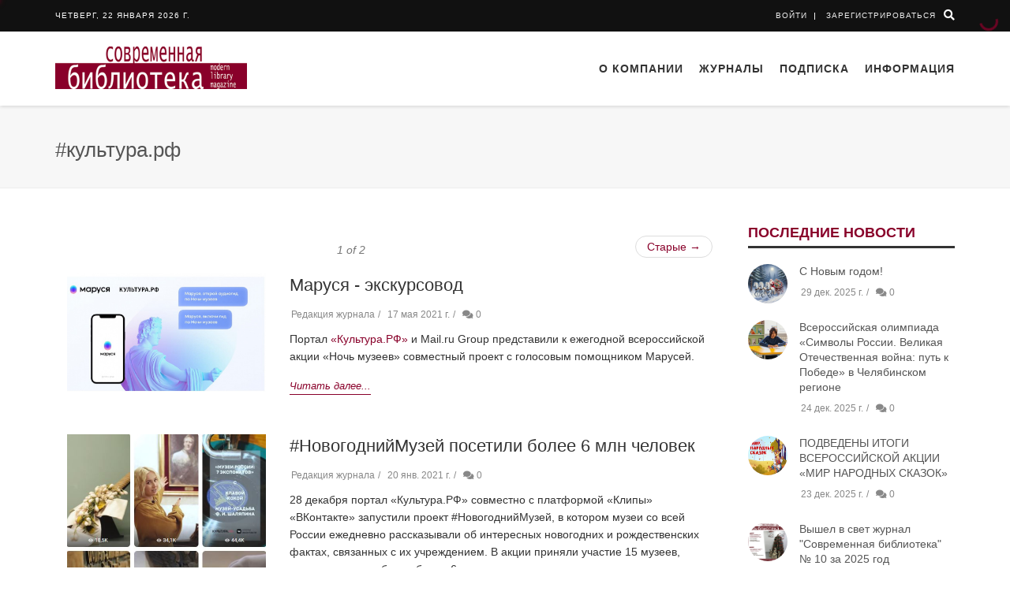

--- FILE ---
content_type: text/html; charset=utf-8
request_url: https://modern-lib.ru/kultura.rf
body_size: 111729
content:
<!DOCTYPE html><html lang="ru" prefix="og: //ogp.me/ns#>
<head>
  <meta charset=" utf-8"=""><head><title>#культура.рф</title>
  <base href="/">

  <meta name="viewport" content="width=device-width, initial-scale=1">
  <link rel="apple-touch-icon" sizes="57x57" href="/webassets/images/favicons/apple-icon-57x57.png">
  <link rel="apple-touch-icon" sizes="60x60" href="/webassets/images/favicons/apple-icon-60x60.png">
  <link rel="apple-touch-icon" sizes="72x72" href="/webassets/images/favicons/apple-icon-72x72.png">
  <link rel="apple-touch-icon" sizes="76x76" href="/webassets/images/favicons/apple-icon-76x76.png">
  <link rel="apple-touch-icon" sizes="114x114" href="/webassets/images/favicons/apple-icon-114x114.png">
  <link rel="apple-touch-icon" sizes="120x120" href="/webassets/images/favicons/apple-icon-120x120.png">
  <link rel="apple-touch-icon" sizes="144x144" href="/webassets/images/favicons/apple-icon-144x144.png">
  <link rel="apple-touch-icon" sizes="152x152" href="/webassets/images/favicons/apple-icon-152x152.png">
  <link rel="apple-touch-icon" sizes="180x180" href="/webassets/images/favicons/apple-icon-180x180.png">
  <link rel="icon" type="image/png" sizes="192x192" href="/webassets/images/favicons/android-icon-192x192.png">
  <link rel="icon" type="image/png" sizes="32x32" href="/webassets/images/favicons/favicon-32x32.png">
  <link rel="icon" type="image/png" sizes="96x96" href="/webassets/images/favicons/favicon-96x96.png">
  <link rel="icon" type="image/png" sizes="16x16" href="/webassets/images/favicons/favicon-16x16.png">
  <link rel="manifest" href="/webassets/images/favicons/manifest.json">
  <meta name="msapplication-TileColor" content="#ffffff">
  <meta name="msapplication-TileImage" content="/webassets/images/favicons/ms-icon-144x144.png">
  <meta name="theme-color" content="#ffffff">
<link rel="stylesheet" href="styles.35a948c2cda6e40cef55.css"><style ng-transition="ml-app"></style><meta property="og:type" content="website"><meta property="fb:app_id" content="1084670401691386"><meta property="og:locale" content="ru_RU"><meta property="og:title" content="#культура.рф"><meta name="twitter:title" content="#культура.рф"><meta property="keywords" content="#культура.рф"><meta name="twitter:card" content="summary_large_image"><meta name="twitter:image:src" content="https://modern-lib.ru/"><meta property="og:image" content="https://modern-lib.ru/"><meta property="og:url" content="https://modern-lib.ru/kultura.rf"><meta name="twitter:site" content="https://modern-lib.ru/kultura.rf"><style ng-transition="ml-app">ng-progress{z-index:999999;pointer-events:none;position:relative}.ng-progress-bar{z-index:999999;top:0;left:0;width:100%;position:fixed;zoom:1;opacity:0}.ng-progress-bar.-active{opacity:1;transition:none}.ng-bar-placeholder{position:absolute;height:2px;width:100%}.ng-bar{width:100%;height:100%;-webkit-transform:translate(-100%,0,0);transform:translate(-100%,0,0)}.ng-meteor{display:block;position:absolute;width:100px;height:100%;opacity:1}.ng-spinner{display:block;position:fixed;z-index:1031;top:15px}.ng-spinner-icon{width:18px;height:18px;box-sizing:border-box;-webkit-animation:.4s linear infinite spinner-animation;animation:.4s linear infinite spinner-animation;border:2px solid transparent;border-radius:50%}[dir='ltr+'] .ng-meteor,[dir=ltr-] .ng-meteor{-webkit-transform:rotate(3deg);transform:rotate(3deg)}[dir='ltr+'][thick=true] .ng-meteor,[dir=ltr-][thick=true] .ng-meteor{-webkit-transform:rotate(4deg);transform:rotate(4deg)}[dir='ltr+'] .ng-bar,[dir='rtl+'] .ng-bar{margin-left:-100%}[dir='ltr+'] .ng-meteor,[dir='rtl+'] .ng-meteor{right:0}[dir='ltr+'] .ng-meteor,[dir=rtl-] .ng-meteor{top:-3px}[dir='ltr+'][thick=true] .ng-meteor,[dir=rtl-][thick=true] .ng-meteor{top:-4px}[dir='rtl+'] .ng-meteor,[dir=ltr-] .ng-meteor{bottom:-3px}[dir='rtl+'][thick=true] .ng-meteor,[dir=ltr-][thick=true] .ng-meteor{bottom:-4px}[dir='rtl+'] .ng-bar-placeholder,[dir=ltr-] .ng-bar-placeholder{-webkit-transform:rotate(180deg);transform:rotate(180deg)}[dir='rtl+'] .ng-spinner-icon,[dir=ltr-] .ng-spinner-icon{animation-direction:reverse}[dir='rtl+'] .ng-meteor,[dir=rtl-] .ng-meteor{-webkit-transform:rotate(-3deg);transform:rotate(-3deg)}[dir='rtl+'][thick=true] .ng-meteor,[dir=rtl-][thick=true] .ng-meteor{-webkit-transform:rotate(-4deg);transform:rotate(-4deg)}[thick=true] .ng-spinner-icon{width:24px;height:24px;border-width:3px}[thick=true] .ng-bar-placeholder{height:3px}[spinnerPosition=left] .ng-spinner{left:15px;right:unset}[spinnerPosition=right] .ng-spinner{right:15px}@-webkit-keyframes spinner-animation{0%{-webkit-transform:rotate(0);transform:rotate(0)}100%{-webkit-transform:rotate(360deg);transform:rotate(360deg)}}@keyframes spinner-animation{0%{-webkit-transform:rotate(0);transform:rotate(0)}100%{-webkit-transform:rotate(360deg);transform:rotate(360deg)}}</style><style ng-transition="ml-app">.backdrop[_ngcontent-sc20] {
                z-index: 1999;
                position: absolute;
                top: 0;
                left: 0;
                right: 0;
                bottom: 0;
                background-color: rgba(0, 0, 0, 0.3);
            }



            

            .spinner-circle[_ngcontent-sc20], .spinner-circle[_ngcontent-sc20]:after {
                border-radius: 50%;
                width: 10em;
                height: 10em;
            }

            .spinner-circle[_ngcontent-sc20] {
                font-size: 6px;
                //text-indent: -9999em;
                border-top: 1.1em solid rgba(255, 255, 255, 0.2);
                border-right: 1.1em solid rgba(255, 255, 255, 0.2);
                border-bottom: 1.1em solid rgba(255, 255, 255, 0.2);
                border-left: 1.1em solid #ffffff;

                margin: auto;
                position: absolute;
                top: 0;
                left: 0;
                right: 0;
                bottom: 0;
                margin: auto;
                z-index: 2000;

                -webkit-transform: translateZ(0);
                -ms-transform: translateZ(0);
                transform: translateZ(0);
                -webkit-animation: load8 1.1s infinite linear;
                animation: load8 1.1s infinite linear;
            }
            @-webkit-keyframes load8 {
                0% {
                    -webkit-transform: rotate(0deg);
                    transform: rotate(0deg);
                }
                100% {
                    -webkit-transform: rotate(360deg);
                    transform: rotate(360deg);
                }
            }
            @keyframes load8 {
                0% {
                    -webkit-transform: rotate(0deg);
                    transform: rotate(0deg);
                }
                100% {
                    -webkit-transform: rotate(360deg);
                    transform: rotate(360deg);
                }
            }



            

            .spinner-circle-swish[_ngcontent-sc20] {
                font-size: 60px;
                overflow: hidden;
                width: 1em;
                height: 1em;
                z-index: 2000;
                font-size: 60px;
                border-radius: 50%;
                margin: auto;
                position: absolute;
                top: 0;
                left: 0;
                right: 0;
                bottom: 0;
                margin: auto;
                z-index: 2000;

                -webkit-transform: translateZ(0);
                -ms-transform: translateZ(0);
                transform: translateZ(0);
                -webkit-animation: load6 1.7s infinite ease, round 1.7s infinite ease;
                animation: load6 1.7s infinite ease, round 1.7s infinite ease;
              }
              @-webkit-keyframes load6 {
                0% {
                  box-shadow: 0 -0.83em 0 -0.4em, 0 -0.83em 0 -0.42em, 0 -0.83em 0 -0.44em, 0 -0.83em 0 -0.46em, 0 -0.83em 0 -0.477em;
                }
                5%,
                95% {
                  box-shadow: 0 -0.83em 0 -0.4em, 0 -0.83em 0 -0.42em, 0 -0.83em 0 -0.44em, 0 -0.83em 0 -0.46em, 0 -0.83em 0 -0.477em;
                }
                10%,
                59% {
                  box-shadow: 0 -0.83em 0 -0.4em, -0.087em -0.825em 0 -0.42em, -0.173em -0.812em 0 -0.44em, -0.256em -0.789em 0 -0.46em, -0.297em -0.775em 0 -0.477em;
                }
                20% {
                  box-shadow: 0 -0.83em 0 -0.4em, -0.338em -0.758em 0 -0.42em, -0.555em -0.617em 0 -0.44em, -0.671em -0.488em 0 -0.46em, -0.749em -0.34em 0 -0.477em;
                }
                38% {
                  box-shadow: 0 -0.83em 0 -0.4em, -0.377em -0.74em 0 -0.42em, -0.645em -0.522em 0 -0.44em, -0.775em -0.297em 0 -0.46em, -0.82em -0.09em 0 -0.477em;
                }
                100% {
                  box-shadow: 0 -0.83em 0 -0.4em, 0 -0.83em 0 -0.42em, 0 -0.83em 0 -0.44em, 0 -0.83em 0 -0.46em, 0 -0.83em 0 -0.477em;
                }
              }
              @keyframes load6 {
                0% {
                  box-shadow: 0 -0.83em 0 -0.4em, 0 -0.83em 0 -0.42em, 0 -0.83em 0 -0.44em, 0 -0.83em 0 -0.46em, 0 -0.83em 0 -0.477em;
                }
                5%,
                95% {
                  box-shadow: 0 -0.83em 0 -0.4em, 0 -0.83em 0 -0.42em, 0 -0.83em 0 -0.44em, 0 -0.83em 0 -0.46em, 0 -0.83em 0 -0.477em;
                }
                10%,
                59% {
                  box-shadow: 0 -0.83em 0 -0.4em, -0.087em -0.825em 0 -0.42em, -0.173em -0.812em 0 -0.44em, -0.256em -0.789em 0 -0.46em, -0.297em -0.775em 0 -0.477em;
                }
                20% {
                  box-shadow: 0 -0.83em 0 -0.4em, -0.338em -0.758em 0 -0.42em, -0.555em -0.617em 0 -0.44em, -0.671em -0.488em 0 -0.46em, -0.749em -0.34em 0 -0.477em;
                }
                38% {
                  box-shadow: 0 -0.83em 0 -0.4em, -0.377em -0.74em 0 -0.42em, -0.645em -0.522em 0 -0.44em, -0.775em -0.297em 0 -0.46em, -0.82em -0.09em 0 -0.477em;
                }
                100% {
                  box-shadow: 0 -0.83em 0 -0.4em, 0 -0.83em 0 -0.42em, 0 -0.83em 0 -0.44em, 0 -0.83em 0 -0.46em, 0 -0.83em 0 -0.477em;
                }
              }
              @-webkit-keyframes round {
                0% {
                  -webkit-transform: rotate(0deg);
                  transform: rotate(0deg);
                }
                100% {
                  -webkit-transform: rotate(360deg);
                  transform: rotate(360deg);
                }
              }
              @keyframes round {
                0% {
                  -webkit-transform: rotate(0deg);
                  transform: rotate(0deg);
                }
                100% {
                  -webkit-transform: rotate(360deg);
                  transform: rotate(360deg);
                }
              }



            

            .sk-cube-grid[_ngcontent-sc20] { 
                width: 40px;
                height: 40px;
              
                position: absolute;
                top: 0;
                left: 0;
                right: 0;
                bottom: 0;
                margin: auto;
                z-index: 2000;
            }
              
            .sk-cube-grid[_ngcontent-sc20]   .sk-cube[_ngcontent-sc20] {
                width: 33%;
                height: 33%;
                background-color: #333;
                float: left;
                -webkit-animation: sk-cubeGridScaleDelay 1.3s infinite ease-in-out;
                animation: sk-cubeGridScaleDelay 1.3s infinite ease-in-out; 
            }

            .sk-cube-grid[_ngcontent-sc20]   .sk-cube1[_ngcontent-sc20] {
                -webkit-animation-delay: 0.2s;
                animation-delay: 0.2s; 
            }

            .sk-cube-grid[_ngcontent-sc20]   .sk-cube2[_ngcontent-sc20] {
                -webkit-animation-delay: 0.3s;
                animation-delay: 0.3s; 
            }

            .sk-cube-grid[_ngcontent-sc20]   .sk-cube3[_ngcontent-sc20] {
                -webkit-animation-delay: 0.4s;
                animation-delay: 0.4s; 
            }

            .sk-cube-grid[_ngcontent-sc20]   .sk-cube4[_ngcontent-sc20] {
                -webkit-animation-delay: 0.1s;
                animation-delay: 0.1s; 
            }

            .sk-cube-grid[_ngcontent-sc20]   .sk-cube5[_ngcontent-sc20] {
                -webkit-animation-delay: 0.2s;
                animation-delay: 0.2s; 
            }

            .sk-cube-grid[_ngcontent-sc20]   .sk-cube6[_ngcontent-sc20] {
                -webkit-animation-delay: 0.3s;
                animation-delay: 0.3s; 
            }

            .sk-cube-grid[_ngcontent-sc20]   .sk-cube7[_ngcontent-sc20] {
                -webkit-animation-delay: 0s;
                animation-delay: 0s; 
            }

            .sk-cube-grid[_ngcontent-sc20]   .sk-cube8[_ngcontent-sc20] {
                -webkit-animation-delay: 0.1s;
                animation-delay: 0.1s; 
            }

            .sk-cube-grid[_ngcontent-sc20]   .sk-cube9[_ngcontent-sc20] {
                -webkit-animation-delay: 0.2s;
                animation-delay: 0.2s; 
            }
              
            @-webkit-keyframes sk-cubeGridScaleDelay {
                0%, 70%, 100% {
                    -webkit-transform: scale3D(1, 1, 1);
                    transform: scale3D(1, 1, 1);
                } 35% {
                    -webkit-transform: scale3D(0, 0, 1);
                    transform: scale3D(0, 0, 1); 
                }
            }
              
            @keyframes sk-cubeGridScaleDelay {
                0%, 70%, 100% {
                    -webkit-transform: scale3D(1, 1, 1);
                    transform: scale3D(1, 1, 1);
                } 35% {
                    -webkit-transform: scale3D(0, 0, 1);
                    transform: scale3D(0, 0, 1);
                } 
            }



            

            .spinner-double-bounce[_ngcontent-sc20] {
                width: 40px;
                height: 40px;
              
                position: absolute;
                top: 0;
                left: 0;
                right: 0;
                bottom: 0;
                margin: auto;
                z-index: 2000;
            }
              
            .double-bounce1[_ngcontent-sc20], .double-bounce2[_ngcontent-sc20] {
                width: 100%;
                height: 100%;
                border-radius: 50%;
                background-color: #333;
                opacity: 0.6;
                position: absolute;
                top: 0;
                left: 0;
                
                -webkit-animation: sk-bounce 2.0s infinite ease-in-out;
                animation: sk-bounce 2.0s infinite ease-in-out;
            }
              
            .double-bounce2[_ngcontent-sc20] {
                -webkit-animation-delay: -1.0s;
                animation-delay: -1.0s;
            }
              
            @-webkit-keyframes sk-bounce {
                0%, 100% { -webkit-transform: scale(0.0) }
                50% { -webkit-transform: scale(1.0) }
            }
              
            @keyframes sk-bounce {
                0%, 100% { 
                  transform: scale(0.0);
                  -webkit-transform: scale(0.0);
                } 50% { 
                  transform: scale(1.0);
                  -webkit-transform: scale(1.0);
                }
            }



            

            .spinner-pulse[_ngcontent-sc20] {
                width: 40px;
                height: 40px;
                background-color: #333;
                position: absolute;
                top: 0;
                left: 0;
                right: 0;
                bottom: 0;
                margin: auto;
                z-index: 2000;
              
                border-radius: 100%;  
                -webkit-animation: sk-scaleout 1.0s infinite ease-in-out;
                animation: sk-scaleout 1.0s infinite ease-in-out;
            }
              
            @-webkit-keyframes sk-scaleout {
                0% { -webkit-transform: scale(0) }
                100% {
                  -webkit-transform: scale(1.0);
                  opacity: 0;
                }
            }
              
            @keyframes sk-scaleout {
                0% { 
                  -webkit-transform: scale(0);
                  transform: scale(0);
                } 100% {
                  -webkit-transform: scale(1.0);
                  transform: scale(1.0);
                  opacity: 0;
                }
            }



            

            .spinner-three-bounce[_ngcontent-sc20] {
                width: 70px;
                text-align: center;
                position: absolute;
                top: 0;
                left: 0;
                right: 0;
                bottom: 0;
                height: 20px;
                margin: auto;
                z-index: 2000;
            }

            .spinner-three-bounce[_ngcontent-sc20]    > div[_ngcontent-sc20] {
                width: 18px;
                height: 18px;
                background-color: #ffffff;

                border-radius: 100%;
                display: inline-block;
                -webkit-animation: sk-bouncedelay 1.4s infinite ease-in-out both;
                animation: sk-bouncedelay 1.4s infinite ease-in-out both;
            }

            .spinner-three-bounce[_ngcontent-sc20]   .bounce1[_ngcontent-sc20] {
                -webkit-animation-delay: -0.32s;
                animation-delay: -0.32s;
            }

            .spinner-three-bounce[_ngcontent-sc20]   .bounce2[_ngcontent-sc20] {
                -webkit-animation-delay: -0.16s;
                animation-delay: -0.16s;
            }

            @-webkit-keyframes sk-bouncedelay {
                0%, 80%, 100% { -webkit-transform: scale(0) }
                40% { -webkit-transform: scale(1.0) }
            }

            @keyframes sk-bouncedelay {
                0%, 80%, 100% { 
                    -webkit-transform: scale(0);
                    transform: scale(0);
                } 40% { 
                    -webkit-transform: scale(1.0);
                    transform: scale(1.0);
                }
            }



            

            .spinner-sk-rotateplane[_ngcontent-sc20] {
                width: 40px;
                height: 40px;
                background-color: #ffffff;
                text-align: center;
                position: absolute;
                top: 0;
                left: 0;
                right: 0;
                bottom: 0;
                margin: auto;
                z-index: 2000;
                -webkit-animation: sk-rotateplane 1.2s infinite ease-in-out;
                animation: sk-rotateplane 1.2s infinite ease-in-out;
            }

            @-webkit-keyframes sk-rotateplane {
                0% { -webkit-transform: perspective(120px) }
                50% { -webkit-transform: perspective(120px) rotateY(180deg) }
                100% { -webkit-transform: perspective(120px) rotateY(180deg)  rotateX(180deg) }
            }

            @keyframes sk-rotateplane {
                0% { 
                    transform: perspective(120px) rotateX(0deg) rotateY(0deg);
                    -webkit-transform: perspective(120px) rotateX(0deg) rotateY(0deg) 
                } 50% { 
                    transform: perspective(120px) rotateX(-180.1deg) rotateY(0deg);
                    -webkit-transform: perspective(120px) rotateX(-180.1deg) rotateY(0deg) 
                } 100% { 
                    transform: perspective(120px) rotateX(-180deg) rotateY(-179.9deg);
                    -webkit-transform: perspective(120px) rotateX(-180deg) rotateY(-179.9deg);
                }
            }



            

            .spinner-rectangle-bounce[_ngcontent-sc20] {
                width: 50px;
                height: 40px;
                font-size: 10px;
                text-align: center;
                position: absolute;
                top: 0;
                left: 0;
                right: 0;
                bottom: 0;
                margin: auto;
                z-index: 2000;
            }

            .spinner-rectangle-bounce[_ngcontent-sc20]    > div[_ngcontent-sc20] {
                background-color: #ffffff;
                height: 100%;
                width: 6px;
                display: inline-block;
                
                -webkit-animation: sk-stretchdelay 1.2s infinite ease-in-out;
                animation: sk-stretchdelay 1.2s infinite ease-in-out;
            }

            .spinner-rectangle-bounce[_ngcontent-sc20]   .rect2[_ngcontent-sc20] {
                -webkit-animation-delay: -1.1s;
                animation-delay: -1.1s;
            }

            .spinner-rectangle-bounce[_ngcontent-sc20]   .rect3[_ngcontent-sc20] {
                -webkit-animation-delay: -1.0s;
                animation-delay: -1.0s;
            }

            .spinner-rectangle-bounce[_ngcontent-sc20]   .rect4[_ngcontent-sc20] {
                -webkit-animation-delay: -0.9s;
                animation-delay: -0.9s;
            }

            .spinner-rectangle-bounce[_ngcontent-sc20]   .rect5[_ngcontent-sc20] {
                -webkit-animation-delay: -0.8s;
                animation-delay: -0.8s;
            }

            @-webkit-keyframes sk-stretchdelay {
                0%, 40%, 100% { -webkit-transform: scaleY(0.4) }  
                20% { -webkit-transform: scaleY(1.0) }
            }

            @keyframes sk-stretchdelay {
                0%, 40%, 100% { 
                    transform: scaleY(0.4);
                    -webkit-transform: scaleY(0.4);
                }  20% { 
                    transform: scaleY(1.0);
                    -webkit-transform: scaleY(1.0);
                }
            }



            

            .spinner-wandering-cubes[_ngcontent-sc20] {
                width: 60px;
                height: 58px;
                font-size: 10px;
                text-align: center;
                position: absolute;
                top: 0;
                left: 0;
                right: 0;
                bottom: 0;
                margin: auto;
                z-index: 2000;
            }

            .cube1[_ngcontent-sc20], .cube2[_ngcontent-sc20] {
                background-color: #ffffff;
                width: 15px;
                height: 15px;
                position: absolute;
                top: 0;
                left: 0;
                
                -webkit-animation: sk-cubemove 1.8s infinite ease-in-out;
                animation: sk-cubemove 1.8s infinite ease-in-out;
            }

            .cube2[_ngcontent-sc20] {
                -webkit-animation-delay: -0.9s;
                animation-delay: -0.9s;
            }

            @-webkit-keyframes sk-cubemove {
                25% { -webkit-transform: translateX(42px) rotate(-90deg) scale(0.5) }
                50% { -webkit-transform: translateX(42px) translateY(42px) rotate(-180deg) }
                75% { -webkit-transform: translateX(0px) translateY(42px) rotate(-270deg) scale(0.5) }
                100% { -webkit-transform: rotate(-360deg) }
            }

            @keyframes sk-cubemove {
                25% { 
                    transform: translateX(42px) rotate(-90deg) scale(0.5);
                    -webkit-transform: translateX(42px) rotate(-90deg) scale(0.5);
                } 50% { 
                    transform: translateX(42px) translateY(42px) rotate(-179deg);
                    -webkit-transform: translateX(42px) translateY(42px) rotate(-179deg);
                } 50.1% { 
                    transform: translateX(42px) translateY(42px) rotate(-180deg);
                    -webkit-transform: translateX(42px) translateY(42px) rotate(-180deg);
                } 75% { 
                    transform: translateX(0px) translateY(42px) rotate(-270deg) scale(0.5);
                    -webkit-transform: translateX(0px) translateY(42px) rotate(-270deg) scale(0.5);
                } 100% { 
                    transform: rotate(-360deg);
                    -webkit-transform: rotate(-360deg);
                }
            }  
            
 

            
            
            .sk-circle[_ngcontent-sc20] {
                width: 40px;
                height: 40px;
              
                position: absolute;
                top: 0;
                left: 0;
                right: 0;
                bottom: 0;
                margin: auto;
                z-index: 2000;
              }
              .sk-circle[_ngcontent-sc20]   .sk-child[_ngcontent-sc20] {
                width: 100%;
                height: 100%;
                position: absolute;
                left: 0;
                top: 0;
              }
              .sk-circle[_ngcontent-sc20]   .sk-child[_ngcontent-sc20]:before {
                content: '';
                display: block;
                margin: 0 auto;
                width: 15%;
                height: 15%;
                background-color: #333;
                border-radius: 100%;
                -webkit-animation: sk-circleBounceDelay 1.2s infinite ease-in-out both;
                        animation: sk-circleBounceDelay 1.2s infinite ease-in-out both;
              }
              .sk-circle[_ngcontent-sc20]   .sk-circle2[_ngcontent-sc20] {
                -webkit-transform: rotate(30deg);
                    -ms-transform: rotate(30deg);
                        transform: rotate(30deg); }
              .sk-circle[_ngcontent-sc20]   .sk-circle3[_ngcontent-sc20] {
                -webkit-transform: rotate(60deg);
                    -ms-transform: rotate(60deg);
                        transform: rotate(60deg); }
              .sk-circle[_ngcontent-sc20]   .sk-circle4[_ngcontent-sc20] {
                -webkit-transform: rotate(90deg);
                    -ms-transform: rotate(90deg);
                        transform: rotate(90deg); }
              .sk-circle[_ngcontent-sc20]   .sk-circle5[_ngcontent-sc20] {
                -webkit-transform: rotate(120deg);
                    -ms-transform: rotate(120deg);
                        transform: rotate(120deg); }
              .sk-circle[_ngcontent-sc20]   .sk-circle6[_ngcontent-sc20] {
                -webkit-transform: rotate(150deg);
                    -ms-transform: rotate(150deg);
                        transform: rotate(150deg); }
              .sk-circle[_ngcontent-sc20]   .sk-circle7[_ngcontent-sc20] {
                -webkit-transform: rotate(180deg);
                    -ms-transform: rotate(180deg);
                        transform: rotate(180deg); }
              .sk-circle[_ngcontent-sc20]   .sk-circle8[_ngcontent-sc20] {
                -webkit-transform: rotate(210deg);
                    -ms-transform: rotate(210deg);
                        transform: rotate(210deg); }
              .sk-circle[_ngcontent-sc20]   .sk-circle9[_ngcontent-sc20] {
                -webkit-transform: rotate(240deg);
                    -ms-transform: rotate(240deg);
                        transform: rotate(240deg); }
              .sk-circle[_ngcontent-sc20]   .sk-circle10[_ngcontent-sc20] {
                -webkit-transform: rotate(270deg);
                    -ms-transform: rotate(270deg);
                        transform: rotate(270deg); }
              .sk-circle[_ngcontent-sc20]   .sk-circle11[_ngcontent-sc20] {
                -webkit-transform: rotate(300deg);
                    -ms-transform: rotate(300deg);
                        transform: rotate(300deg); }
              .sk-circle[_ngcontent-sc20]   .sk-circle12[_ngcontent-sc20] {
                -webkit-transform: rotate(330deg);
                    -ms-transform: rotate(330deg);
                        transform: rotate(330deg); }
              .sk-circle[_ngcontent-sc20]   .sk-circle2[_ngcontent-sc20]:before {
                -webkit-animation-delay: -1.1s;
                        animation-delay: -1.1s; }
              .sk-circle[_ngcontent-sc20]   .sk-circle3[_ngcontent-sc20]:before {
                -webkit-animation-delay: -1s;
                        animation-delay: -1s; }
              .sk-circle[_ngcontent-sc20]   .sk-circle4[_ngcontent-sc20]:before {
                -webkit-animation-delay: -0.9s;
                        animation-delay: -0.9s; }
              .sk-circle[_ngcontent-sc20]   .sk-circle5[_ngcontent-sc20]:before {
                -webkit-animation-delay: -0.8s;
                        animation-delay: -0.8s; }
              .sk-circle[_ngcontent-sc20]   .sk-circle6[_ngcontent-sc20]:before {
                -webkit-animation-delay: -0.7s;
                        animation-delay: -0.7s; }
              .sk-circle[_ngcontent-sc20]   .sk-circle7[_ngcontent-sc20]:before {
                -webkit-animation-delay: -0.6s;
                        animation-delay: -0.6s; }
              .sk-circle[_ngcontent-sc20]   .sk-circle8[_ngcontent-sc20]:before {
                -webkit-animation-delay: -0.5s;
                        animation-delay: -0.5s; }
              .sk-circle[_ngcontent-sc20]   .sk-circle9[_ngcontent-sc20]:before {
                -webkit-animation-delay: -0.4s;
                        animation-delay: -0.4s; }
              .sk-circle[_ngcontent-sc20]   .sk-circle10[_ngcontent-sc20]:before {
                -webkit-animation-delay: -0.3s;
                        animation-delay: -0.3s; }
              .sk-circle[_ngcontent-sc20]   .sk-circle11[_ngcontent-sc20]:before {
                -webkit-animation-delay: -0.2s;
                        animation-delay: -0.2s; }
              .sk-circle[_ngcontent-sc20]   .sk-circle12[_ngcontent-sc20]:before {
                -webkit-animation-delay: -0.1s;
                        animation-delay: -0.1s; }
              
              @-webkit-keyframes sk-circleBounceDelay {
                0%, 80%, 100% {
                  -webkit-transform: scale(0);
                          transform: scale(0);
                } 40% {
                  -webkit-transform: scale(1);
                          transform: scale(1);
                }
              }
              
              @keyframes sk-circleBounceDelay {
                0%, 80%, 100% {
                  -webkit-transform: scale(0);
                          transform: scale(0);
                } 40% {
                  -webkit-transform: scale(1);
                          transform: scale(1);
                }
              }



              

              .spinner-chasing-dots[_ngcontent-sc20] {
                width: 40px;
                height: 40px;
              
                position: absolute;
                top: 0;
                left: 0;
                right: 0;
                bottom: 0;
                margin: auto;
                z-index: 2000;
                text-align: center;
                
                -webkit-animation: sk-rotate 2.0s infinite linear;
                animation: sk-rotate 2.0s infinite linear;
              }
              
              .dot1[_ngcontent-sc20], .dot2[_ngcontent-sc20] {
                width: 60%;
                height: 60%;
                display: inline-block;
                position: absolute;
                top: 0;
                background-color: #333;
                border-radius: 100%;
                
                -webkit-animation: sk-bounce 2.0s infinite ease-in-out;
                animation: sk-bounce 2.0s infinite ease-in-out;
              }
              
              .dot2[_ngcontent-sc20] {
                top: auto;
                bottom: 0;
                -webkit-animation-delay: -1.0s;
                animation-delay: -1.0s;
              }
              
              @-webkit-keyframes sk-rotate { 100% { -webkit-transform: rotate(360deg) }}
              @keyframes sk-rotate { 100% { transform: rotate(360deg); -webkit-transform: rotate(360deg) }}
              
              @-webkit-keyframes sk-bounce {
                0%, 100% { -webkit-transform: scale(0.0) }
                50% { -webkit-transform: scale(1.0) }
              }
              
              @keyframes sk-bounce {
                0%, 100% { 
                  transform: scale(0.0);
                  -webkit-transform: scale(0.0);
                } 50% { 
                  transform: scale(1.0);
                  -webkit-transform: scale(1.0);
                }
              }

            .full-screen[_ngcontent-sc20] {
                position: fixed;
            }</style><meta name="description" content="#культура.рф"><meta property="og:description" content="#культура.рф"><meta name="twitter:description" content="#культура.рф"></head>
<body>
  <app-root _nghost-sc0="" ng-version="6.1.9"><ng-progress _ngcontent-sc0="" role="progressbar" spinnerposition="right" dir="ltr+" thick="true"><!----><!----><div class="ng-progress-bar" style="transition:opacity 200ms linear;"><div class="ng-bar-placeholder"><div class="ng-bar" style="transform:translate3d(0%,0,0);background-color:#89002A;transition:none;"><!----><div class="ng-meteor" style="box-shadow:0 0 10px #89002A, 0 0 5px #89002A;"></div></div></div><!----><div class="ng-spinner"><div class="ng-spinner-icon" style="border-top-color:#89002A;border-left-color:#89002A;"></div></div></div></ng-progress><router-outlet _ngcontent-sc0=""></router-outlet><app-common-layout _nghost-sc2="" class="ng-star-inserted"><div _ngcontent-sc2="" class="wrapper header-fixed header-fixed-space-v2"><app-header _ngcontent-sc2="" _nghost-sc3=""><!----><div _ngcontent-sc3="" class="header-v8 header-sticky ng-star-inserted"><app-top-menu _ngcontent-sc3="" _nghost-sc5="" class="ng-tns-c5-0"><div _ngcontent-sc5="" class="blog-topbar"><div _ngcontent-sc5="" class="topbar-search-block topbar-search-visible ng-trigger ng-trigger-searchState" style="display:block;overflow:hidden;height:0;"><app-top-search _ngcontent-sc5="" class="ng-tns-c5-0" _nghost-sc22=""><div _ngcontent-sc22="" class="container"><form _ngcontent-sc22="" novalidate="" class="ng-untouched ng-pristine ng-invalid"><input _ngcontent-sc22="" class="form-control ng-untouched ng-pristine ng-invalid" name="searchValue" ngmodel="" placeholder="Search" required="" type="text" value=""><div _ngcontent-sc22="" class="search-close"><i _ngcontent-sc22="" class="fas fa-times"></i></div></form></div></app-top-search></div><div _ngcontent-sc5="" class="container"><div _ngcontent-sc5="" class="row"><div _ngcontent-sc5="" class="col-sm-8 col-xs-8"><div _ngcontent-sc5="" class="topbar-time">четверг, 22 января 2026 г.</div><div _ngcontent-sc5="" class="topbar-toggler"><span _ngcontent-sc5="" class="fas fa-angle-down"></span></div><ul _ngcontent-sc5="" class="topbar-list topbar-menu" style="display:none;"><!----><!----><li _ngcontent-sc5="" class="cd-log_reg hidden-sm hidden-md hidden-lg ng-tns-c5-0 ng-star-inserted"><strong _ngcontent-sc5="" class="ng-tns-c5-0"><a _ngcontent-sc5="" class="cd-signin">Войти</a></strong></li><!----><li _ngcontent-sc5="" class="cd-log_reg hidden-sm hidden-md hidden-lg ng-tns-c5-0 ng-star-inserted"><strong _ngcontent-sc5="" class="ng-tns-c5-0"><a _ngcontent-sc5="" class="cd-signup">Зарегистрироваться</a></strong></li><!----></ul></div><div _ngcontent-sc5="" class="col-sm-4 col-xs-4 clearfix"><i _ngcontent-sc5="" class="fas fa-search search-btn pull-right"></i><!----><ul _ngcontent-sc5="" class="topbar-list topbar-log_reg pull-right visible-sm-block visible-md-block visible-lg-block"><!----><li _ngcontent-sc5="" class="cd-log_reg home ng-tns-c5-0 ng-star-inserted"><a _ngcontent-sc5="" class="cd-signin">Войти</a></li><!----><li _ngcontent-sc5="" class="cd-log_reg ng-tns-c5-0 ng-star-inserted"><a _ngcontent-sc5="" class="cd-signup">Зарегистрироваться</a></li></ul></div></div></div></div></app-top-menu><app-main-menu _ngcontent-sc3="" _nghost-sc6=""><div _ngcontent-sc6="" class="navbar mega-menu" role="navigation"><div _ngcontent-sc6="" class="container"><div _ngcontent-sc6="" class="res-container"><button _ngcontent-sc6="" class="navbar-toggle" data-target=".navbar-responsive-collapse" data-toggle="collapse" type="button"><span _ngcontent-sc6="" class="sr-only">Toggle navigation</span><span _ngcontent-sc6="" class="icon-bar"></span><span _ngcontent-sc6="" class="icon-bar"></span><span _ngcontent-sc6="" class="icon-bar"></span></button><div _ngcontent-sc6="" class="navbar-brand"><a _ngcontent-sc6="" routerlink="/" href="/"><img _ngcontent-sc6="" alt="Logo" src="/webassets/images/logo.png"></a></div></div><div _ngcontent-sc6="" class="collapse navbar-collapse navbar-responsive-collapse" style="display:none;" aria-expanded="false" aria-hidden="true"><div _ngcontent-sc6="" class="res-container"><ul _ngcontent-sc6="" class="nav navbar-nav"><!----><li _ngcontent-sc6="" appmainmenuitem="" class="dropdown home open ng-star-inserted" routerlinkactive="active" _nghost-sc24=""><!----><!----><a _ngcontent-sc24="" class="dropdown-toggle ng-star-inserted" data-toggle="dropdown" routerlinkactive="active" href="/about"> О компании
</a><!----><ul _ngcontent-sc24="" appmainmenusubitem="" class="dropdown-menu ng-star-inserted" _nghost-sc25=""><!----><li _ngcontent-sc25="" routerlinkactive="active" class="ng-star-inserted"><a _ngcontent-sc25="" routerlinkactive="active" href="/info/zadachy-y-pryntsypi-raboti">Задачи и принципы работы</a><!----></li><li _ngcontent-sc25="" routerlinkactive="active" class="ng-star-inserted"><a _ngcontent-sc25="" routerlinkactive="active" href="/partners">Партнёры</a><!----></li></ul></li><li _ngcontent-sc6="" appmainmenuitem="" class="dropdown home open ng-star-inserted" routerlinkactive="active" _nghost-sc24=""><!----><!----><a _ngcontent-sc24="" class="dropdown-toggle ng-star-inserted" data-toggle="dropdown" routerlinkactive="active" href="/journals"> Журналы
</a><!----><ul _ngcontent-sc24="" appmainmenusubitem="" class="dropdown-menu ng-star-inserted" _nghost-sc25=""><!----><li _ngcontent-sc25="" routerlinkactive="active" class="ng-star-inserted"><a _ngcontent-sc25="" routerlinkactive="active" href="/Top-novosti/arkhyvi">Архивы</a><!----></li><li _ngcontent-sc25="" routerlinkactive="active" class="ng-star-inserted"><a _ngcontent-sc25="" routerlinkactive="active" href="/redaktsyonnii-sovet">Редакционный совет</a><!----></li></ul></li><li _ngcontent-sc6="" appmainmenuitem="" class="dropdown home open ng-star-inserted" routerlinkactive="active" _nghost-sc24=""><!----><!----><a _ngcontent-sc24="" class="dropdown-toggle ng-star-inserted" data-toggle="dropdown" routerlinkactive="active" href="/subscription"> Подписка
</a><!----></li><li _ngcontent-sc6="" appmainmenuitem="" class="dropdown home open ng-star-inserted" routerlinkactive="active" _nghost-sc24=""><!----><!----><a _ngcontent-sc24="" class="dropdown-toggle ng-star-inserted" data-toggle="dropdown" routerlinkactive="active" href="/info"> Информация
</a><!----><ul _ngcontent-sc24="" appmainmenusubitem="" class="dropdown-menu ng-star-inserted" _nghost-sc25=""><!----><li _ngcontent-sc25="" routerlinkactive="active" class="ng-star-inserted"><a _ngcontent-sc25="" routerlinkactive="active" href="/rekvyzyti-ooo-ykts-sovremennaia-byblyoteka">Реквизиты</a><!----></li><li _ngcontent-sc25="" routerlinkactive="active" class="ng-star-inserted"><a _ngcontent-sc25="" routerlinkactive="active" href="/contacts">Контакты</a><!----></li><li _ngcontent-sc25="" routerlinkactive="active" class="ng-star-inserted"><a _ngcontent-sc25="" routerlinkactive="active" href="/info/authors">Авторам</a><!----></li><li _ngcontent-sc25="" routerlinkactive="active" class="ng-star-inserted"><a _ngcontent-sc25="" routerlinkactive="active" href="/info/pr">Рекламодателям</a><!----></li><li _ngcontent-sc25="" routerlinkactive="active" class="ng-star-inserted"><a _ngcontent-sc25="" routerlinkactive="active" href="/info">Полезные материалы</a><!----></li></ul></li></ul></div></div></div></div></app-main-menu></div></app-header><router-outlet _ngcontent-sc2=""></router-outlet><app-content-layout _nghost-sc26="" class="ng-star-inserted"><app-breadcrumbs _ngcontent-sc26="" _nghost-sc27=""><div _ngcontent-sc27="" class="breadcrumbs breadcrumbs-light"><!----><div _ngcontent-sc27="" class="container ng-star-inserted"><h1 _ngcontent-sc27="" class="pull-left">#культура.рф</h1><ul _ngcontent-sc27="" class="pull-right breadcrumb"><!----></ul></div></div></app-breadcrumbs><div _ngcontent-sc26="" class="container content"><div _ngcontent-sc26="" class="row"><div _ngcontent-sc26="" class="col-md-9"><router-outlet _ngcontent-sc26=""></router-outlet><app-hashtag _nghost-sc39="" class="ng-star-inserted"><!----><app-articles-list _ngcontent-sc39="" _nghost-sc12="" class="ng-star-inserted"><div _ngcontent-sc12="" class="col-md-12 md-margin-bottom-50" id="topAnchor"><ngx-loading _ngcontent-sc12="" _nghost-sc20=""><!----><!----></ngx-loading><ul _ngcontent-sc12="" class="pager pager-v4"><li _ngcontent-sc12="" class="previous"><!----></li><!----><li _ngcontent-sc12="" class="page-amount ng-star-inserted">1 of 2</li><li _ngcontent-sc12="" class="next"><!----><a _ngcontent-sc12="" class="rounded-3x ng-star-inserted" href="/kultura.rf/page/2">Старые →</a></li></ul><!----><app-articles-list-item _ngcontent-sc12="" _nghost-sc21="" class="ng-star-inserted"><div _ngcontent-sc21="" class="row margin-bottom-50"><div _ngcontent-sc21="" class="col-sm-4 sm-margin-bottom-20"><img _ngcontent-sc21="" alt="" class="img-responsive" src="assets/upload/news/Минккульт/Marusia.jpg"></div><div _ngcontent-sc21="" class="col-sm-8"><div _ngcontent-sc21="" class="blog-grid"><h3 _ngcontent-sc21=""><a _ngcontent-sc21="" href="/latest-news/marusia-ekskursovod">Маруся - экскурсовод</a></h3><ul _ngcontent-sc21="" class="blog-grid-info"><li _ngcontent-sc21="">Редакция журнала</li><li _ngcontent-sc21="">17 мая 2021 г.</li><li _ngcontent-sc21=""><a _ngcontent-sc21="" fragment="comments" href="/latest-news/marusia-ekskursovod#comments"><i _ngcontent-sc21="" class="fas fa-comments"></i> 0</a></li></ul><span _ngcontent-sc21=""><p><span><span><span><span><span>Портал&nbsp;<a href="https://www.culture.ru/live" target="_blank"><span>«Культура.РФ»</span></a>&nbsp;и Mail.ru Group представили к ежегодной всероссийской акции «Ночь музеев» совместный проект с голосовым помощником Марусей.</span></span></span></span></span></p>
</span><a _ngcontent-sc21="" class="r-more" href="/latest-news/marusia-ekskursovod">Читать далее...</a></div></div></div></app-articles-list-item><app-articles-list-item _ngcontent-sc12="" _nghost-sc21="" class="ng-star-inserted"><div _ngcontent-sc21="" class="row margin-bottom-50"><div _ngcontent-sc21="" class="col-sm-4 sm-margin-bottom-20"><img _ngcontent-sc21="" alt="" class="img-responsive" src="assets/upload/news/Минккульт/НовогоднийМузей.JPG"></div><div _ngcontent-sc21="" class="col-sm-8"><div _ngcontent-sc21="" class="blog-grid"><h3 _ngcontent-sc21=""><a _ngcontent-sc21="" href="/latest-news/novogdnyimuzei-posetili-bolee-6-mln-chelovek">#НовогоднийМузей посетили более 6 млн человек</a></h3><ul _ngcontent-sc21="" class="blog-grid-info"><li _ngcontent-sc21="">Редакция журнала</li><li _ngcontent-sc21="">20 янв. 2021 г.</li><li _ngcontent-sc21=""><a _ngcontent-sc21="" fragment="comments" href="/latest-news/novogdnyimuzei-posetili-bolee-6-mln-chelovek#comments"><i _ngcontent-sc21="" class="fas fa-comments"></i> 0</a></li></ul><span _ngcontent-sc21=""><p>28 декабря портал «Культура.РФ» совместно с платформой «Клипы» «ВКонтакте» запустили проект #НовогоднийМузей, в котором музеи со всей России ежедневно рассказывали об интересных новогодних и рождественских фактах, связанных с их учреждением. В акции приняли участие 15 музеев, видео которых набрали более 6 миллионов просмотров.&nbsp;</p>
</span><a _ngcontent-sc21="" class="r-more" href="/latest-news/novogdnyimuzei-posetili-bolee-6-mln-chelovek">Читать далее...</a></div></div></div></app-articles-list-item><app-articles-list-item _ngcontent-sc12="" _nghost-sc21="" class="ng-star-inserted"><div _ngcontent-sc21="" class="row margin-bottom-50"><div _ngcontent-sc21="" class="col-sm-4 sm-margin-bottom-20"><img _ngcontent-sc21="" alt="" class="img-responsive" src="assets/upload/news/Минккульт/NY.JPG"></div><div _ngcontent-sc21="" class="col-sm-8"><div _ngcontent-sc21="" class="blog-grid"><h3 _ngcontent-sc21=""><a _ngcontent-sc21="" href="/top-news/kulturnie-kanykuly-s-portalom-kultura-rf">Культурные каникулы с порталом "Культура.рф"</a></h3><ul _ngcontent-sc21="" class="blog-grid-info"><li _ngcontent-sc21="">Редакция журнала</li><li _ngcontent-sc21="">24 дек. 2020 г.</li><li _ngcontent-sc21=""><a _ngcontent-sc21="" fragment="comments" href="/top-news/kulturnie-kanykuly-s-portalom-kultura-rf#comments"><i _ngcontent-sc21="" class="fas fa-comments"></i> 0</a></li></ul><span _ngcontent-sc21=""><p>С 1 по 10 января пользователи портала «Культура.РФ» и популярных социальных сетях могут принять участие в событиях праздничной программы, подготовленной специалистами культурно-просветительского ресурса</p>
</span><a _ngcontent-sc21="" class="r-more" href="/top-news/kulturnie-kanykuly-s-portalom-kultura-rf">Читать далее...</a></div></div></div></app-articles-list-item><app-articles-list-item _ngcontent-sc12="" _nghost-sc21="" class="ng-star-inserted"><div _ngcontent-sc21="" class="row margin-bottom-50"><div _ngcontent-sc21="" class="col-sm-4 sm-margin-bottom-20"><img _ngcontent-sc21="" alt="" class="img-responsive" src="assets/upload/news/Минккульт/culturno.jpeg"></div><div _ngcontent-sc21="" class="col-sm-8"><div _ngcontent-sc21="" class="blog-grid"><h3 _ngcontent-sc21=""><a _ngcontent-sc21="" href="/startuet-kulturniitiktok">Стартует #КультурныйTikTok</a></h3><ul _ngcontent-sc21="" class="blog-grid-info"><li _ngcontent-sc21="">Редакция журнала</li><li _ngcontent-sc21="">9 сент. 2020 г.</li><li _ngcontent-sc21=""><a _ngcontent-sc21="" fragment="comments" href="/startuet-kulturniitiktok#comments"><i _ngcontent-sc21="" class="fas fa-comments"></i> 0</a></li></ul><span _ngcontent-sc21=""><p><span><span><span>В сентябре на платформе для коротких роликов TikTok стартует проект #КультурныйTikTok. Его запускает портал «Культура.РФ» совместно с видеоплатформой TikTok.</span></span></span></p>
</span><a _ngcontent-sc21="" class="r-more" href="/startuet-kulturniitiktok">Читать далее...</a></div></div></div></app-articles-list-item><app-articles-list-item _ngcontent-sc12="" _nghost-sc21="" class="ng-star-inserted"><div _ngcontent-sc21="" class="row margin-bottom-50"><div _ngcontent-sc21="" class="col-sm-4 sm-margin-bottom-20"><img _ngcontent-sc21="" alt="" class="img-responsive" src="assets/upload/news/Минккульт/kultura-1.JPG"></div><div _ngcontent-sc21="" class="col-sm-8"><div _ngcontent-sc21="" class="blog-grid"><h3 _ngcontent-sc21=""><a _ngcontent-sc21="" href="/portal-kultura-rf-predlagaet-bolee-6-tisiach-zapysei-spektaklei-kontsertov-filmov-y-lektsyi">Портал «Культура.РФ» предлагает более 6 тысяч записей спектаклей, концертов, фильмов и лекций</a></h3><ul _ngcontent-sc21="" class="blog-grid-info"><li _ngcontent-sc21="">Редакция журнала</li><li _ngcontent-sc21="">19 мар. 2020 г.</li><li _ngcontent-sc21=""><a _ngcontent-sc21="" fragment="comments" href="/portal-kultura-rf-predlagaet-bolee-6-tisiach-zapysei-spektaklei-kontsertov-filmov-y-lektsyi#comments"><i _ngcontent-sc21="" class="fas fa-comments"></i> 0</a></li></ul><span _ngcontent-sc21=""><p>Минкультуры России и портал «Культура.РФ» подготовили рекомендации для пользователей, а также бесплатный доступ к видеокаталогу и материалам о культуре и искусстве на специализированном ресурсе.</p>
</span><a _ngcontent-sc21="" class="r-more" href="/portal-kultura-rf-predlagaet-bolee-6-tisiach-zapysei-spektaklei-kontsertov-filmov-y-lektsyi">Читать далее...</a></div></div></div></app-articles-list-item><ul _ngcontent-sc12="" class="pager pager-v4"><li _ngcontent-sc12="" class="previous"><!----></li><!----><li _ngcontent-sc12="" class="page-amount ng-star-inserted">1 of 2</li><li _ngcontent-sc12="" class="next"><!----><a _ngcontent-sc12="" class="rounded-3x ng-star-inserted" href="/kultura.rf/page/2" pagescroll="">Старые →</a></li></ul></div></app-articles-list></app-hashtag></div><div _ngcontent-sc26="" class="col-md-3"><app-widgets _ngcontent-sc26="" _nghost-sc13=""><app-recent-news-widget _ngcontent-sc13="" _nghost-sc16=""><!----><div _ngcontent-sc16="" class="margin-bottom-50 ng-star-inserted"><h2 _ngcontent-sc16="" class="title-v4">Последние новости</h2><!----><div _ngcontent-sc16="" class="blog-thumb blog-thumb-circle margin-bottom-15 ng-star-inserted"><div _ngcontent-sc16="" class="blog-thumb-hover"><img _ngcontent-sc16="" alt="" class="rounded-x" src="assets/upload/news/photo_2025-12-04_20-20-27(1).jpg"><a _ngcontent-sc16="" class="hover-grad" href="/s-novim-2026-godom"><i _ngcontent-sc16="" class="fas fa-link"></i></a></div><div _ngcontent-sc16="" class="blog-thumb-desc"><h3 _ngcontent-sc16=""><a _ngcontent-sc16="" href="/s-novim-2026-godom">С Новым годом!</a></h3><ul _ngcontent-sc16="" class="blog-thumb-info"><li _ngcontent-sc16="">29 дек. 2025 г.</li><li _ngcontent-sc16=""><a _ngcontent-sc16="" fragment="comments" href="/s-novim-2026-godom#comments"><i _ngcontent-sc16="" class="fas fa-comments"></i> 0</a></li></ul></div></div><div _ngcontent-sc16="" class="blog-thumb blog-thumb-circle margin-bottom-15 ng-star-inserted"><div _ngcontent-sc16="" class="blog-thumb-hover"><img _ngcontent-sc16="" alt="" class="rounded-x" src="assets/upload/news/Минккульт/chel-1.jpg"><a _ngcontent-sc16="" class="hover-grad" href="/vserossiiskaya-olimpiada-simvoly-rossii-velikaya-otechestvennaya-voina-put-k-pobede-v-chelyabinskom-regione"><i _ngcontent-sc16="" class="fas fa-link"></i></a></div><div _ngcontent-sc16="" class="blog-thumb-desc"><h3 _ngcontent-sc16=""><a _ngcontent-sc16="" href="/vserossiiskaya-olimpiada-simvoly-rossii-velikaya-otechestvennaya-voina-put-k-pobede-v-chelyabinskom-regione">Всероссийская олимпиада «Символы России. Великая Отечественная война: путь к Победе» в Челябинском регионе</a></h3><ul _ngcontent-sc16="" class="blog-thumb-info"><li _ngcontent-sc16="">24 дек. 2025 г.</li><li _ngcontent-sc16=""><a _ngcontent-sc16="" fragment="comments" href="/vserossiiskaya-olimpiada-simvoly-rossii-velikaya-otechestvennaya-voina-put-k-pobede-v-chelyabinskom-regione#comments"><i _ngcontent-sc16="" class="fas fa-comments"></i> 0</a></li></ul></div></div><div _ngcontent-sc16="" class="blog-thumb blog-thumb-circle margin-bottom-15 ng-star-inserted"><div _ngcontent-sc16="" class="blog-thumb-hover"><img _ngcontent-sc16="" alt="" class="rounded-x" src="assets/upload/news/Минккульт/Skazka.jpg"><a _ngcontent-sc16="" class="hover-grad" href="/podvedeny-itogi-vserossiiskoy-aktsii-myr-narodnikh-skazok"><i _ngcontent-sc16="" class="fas fa-link"></i></a></div><div _ngcontent-sc16="" class="blog-thumb-desc"><h3 _ngcontent-sc16=""><a _ngcontent-sc16="" href="/podvedeny-itogi-vserossiiskoy-aktsii-myr-narodnikh-skazok">ПОДВЕДЕНЫ ИТОГИ ВСЕРОССИЙСКОЙ АКЦИИ «МИР НАРОДНЫХ СКАЗОК»</a></h3><ul _ngcontent-sc16="" class="blog-thumb-info"><li _ngcontent-sc16="">23 дек. 2025 г.</li><li _ngcontent-sc16=""><a _ngcontent-sc16="" fragment="comments" href="/podvedeny-itogi-vserossiiskoy-aktsii-myr-narodnikh-skazok#comments"><i _ngcontent-sc16="" class="fas fa-comments"></i> 0</a></li></ul></div></div><div _ngcontent-sc16="" class="blog-thumb blog-thumb-circle margin-bottom-15 ng-star-inserted"><div _ngcontent-sc16="" class="blog-thumb-hover"><img _ngcontent-sc16="" alt="" class="rounded-x" src="assets/upload/journals/2025-10/1 obl_10_2025_web.jpg"><a _ngcontent-sc16="" class="hover-grad" href="/vishel-v-svet-zhurnal-sovremennaya-biblioteka-10-2025"><i _ngcontent-sc16="" class="fas fa-link"></i></a></div><div _ngcontent-sc16="" class="blog-thumb-desc"><h3 _ngcontent-sc16=""><a _ngcontent-sc16="" href="/vishel-v-svet-zhurnal-sovremennaya-biblioteka-10-2025">Вышел в свет журнал "Современная библиотека" № 10 за 2025 год</a></h3><ul _ngcontent-sc16="" class="blog-thumb-info"><li _ngcontent-sc16="">18 дек. 2025 г.</li><li _ngcontent-sc16=""><a _ngcontent-sc16="" fragment="comments" href="/vishel-v-svet-zhurnal-sovremennaya-biblioteka-10-2025#comments"><i _ngcontent-sc16="" class="fas fa-comments"></i> 0</a></li></ul></div></div><div _ngcontent-sc16="" class="blog-thumb blog-thumb-circle margin-bottom-15 ng-star-inserted"><div _ngcontent-sc16="" class="blog-thumb-hover"><img _ngcontent-sc16="" alt="" class="rounded-x" src="assets/upload/news/Quest_skazki.jpg"><a _ngcontent-sc16="" class="hover-grad" href="/top-news/fedor-mykhailovich-rekomenduet-onlain-kvest-skazki"><i _ngcontent-sc16="" class="fas fa-link"></i></a></div><div _ngcontent-sc16="" class="blog-thumb-desc"><h3 _ngcontent-sc16=""><a _ngcontent-sc16="" href="/top-news/fedor-mykhailovich-rekomenduet-onlain-kvest-skazki">Федор Михайлович рекомендует: онлайн-квест «СКАЗКИ»</a></h3><ul _ngcontent-sc16="" class="blog-thumb-info"><li _ngcontent-sc16="">15 дек. 2025 г.</li><li _ngcontent-sc16=""><a _ngcontent-sc16="" fragment="comments" href="/top-news/fedor-mykhailovich-rekomenduet-onlain-kvest-skazki#comments"><i _ngcontent-sc16="" class="fas fa-comments"></i> 0</a></li></ul></div></div></div></app-recent-news-widget><app-social-stats-widget _ngcontent-sc13="" _nghost-sc17=""><div _ngcontent-sc17="" class="margin-bottom-50"><h2 _ngcontent-sc17="" class="title-v4">Социальные сети</h2><ul _ngcontent-sc17="" class="blog-social-shares"><!----><li _ngcontent-sc17="" class="ng-star-inserted"><i _ngcontent-sc17="" class="rounded-x sn-telegram fab fa-telegram" classname="rounded-x sn-telegram fab fa-telegram"></i><a _ngcontent-sc17="" class="rounded-3x" href="https://t.me/sbiblioteka">telegram</a></li><li _ngcontent-sc17="" class="ng-star-inserted"><i _ngcontent-sc17="" class="rounded-x sn-vk fab fa-vk" classname="rounded-x sn-vk fab fa-vk"></i><a _ngcontent-sc17="" class="rounded-3x" href="http://vk.com/sbiblioteka">vk</a></li><li _ngcontent-sc17="" class="ng-star-inserted"><i _ngcontent-sc17="" class="rounded-x sn-blogger fab fa-blogger" classname="rounded-x sn-blogger fab fa-blogger"></i><a _ngcontent-sc17="" class="rounded-3x" href="http://sbiblioteka.blogspot.com/">blogspot</a></li></ul></div></app-social-stats-widget><app-recent-comments-widget _ngcontent-sc13="" _nghost-sc18=""><!----><div _ngcontent-sc18="" class="margin-bottom-50 ng-star-inserted"><h2 _ngcontent-sc18="" class="title-v4">Комментарии</h2><!----><span _ngcontent-sc18="" class="ng-star-inserted"><div _ngcontent-sc18="" class="blog-thumb-v3"><small _ngcontent-sc18=""><a _ngcontent-sc18="" href="#">Любовь Казаченкова</a></small><h3 _ngcontent-sc18=""><a _ngcontent-sc18="" href="/novosty-videolektoryia-nlr#c2">RE: Поздравляем!</a></h3></div><!----><hr _ngcontent-sc18="" class="hr-xs ng-star-inserted"></span><span _ngcontent-sc18="" class="ng-star-inserted"><div _ngcontent-sc18="" class="blog-thumb-v3"><small _ngcontent-sc18=""><a _ngcontent-sc18="" href="#">Елена Пчёлкина</a></small><h3 _ngcontent-sc18=""><a _ngcontent-sc18="" href="/novosty-videolektoryia-nlr#c1">Поздравляем!</a></h3></div><!----><hr _ngcontent-sc18="" class="hr-xs ng-star-inserted"></span></div></app-recent-comments-widget><app-hashtags-widget _ngcontent-sc13="" _nghost-sc19=""><h2 _ngcontent-sc19="" class="title-v4">#теги</h2><ul _ngcontent-sc19="" class="list-inline tags-v3"><!----><li _ngcontent-sc19="" class="ng-star-inserted"><a _ngcontent-sc19="" class="rounded-3x" href="/zhurnalsovremennayabiblioteka">журналсовременнаябиблиотека</a></li><li _ngcontent-sc19="" class="ng-star-inserted"><a _ngcontent-sc19="" class="rounded-3x" href="/%23zhurnalsovremennaiabyblyoteka">#журналсовременнаябиблиотека</a></li><li _ngcontent-sc19="" class="ng-star-inserted"><a _ngcontent-sc19="" class="rounded-3x" href="/MynysterstvokulturiRF">МинистерствокультурыРФ</a></li><li _ngcontent-sc19="" class="ng-star-inserted"><a _ngcontent-sc19="" class="rounded-3x" href="/RHDB">РГДБ</a></li><li _ngcontent-sc19="" class="ng-star-inserted"><a _ngcontent-sc19="" class="rounded-3x" href="/RHBM">РГБМ</a></li></ul></app-hashtags-widget></app-widgets></div></div></div></app-content-layout><app-footer _ngcontent-sc2="" _nghost-sc4=""><div _ngcontent-sc4="" class="footer-v8"><footer _ngcontent-sc4="" class="footer"><div _ngcontent-sc4="" class="container"><div _ngcontent-sc4="" class="row"><div _ngcontent-sc4="" class="col-md-3 col-sm-6 column-one md-margin-bottom-50"><a _ngcontent-sc4="" routerlink="/" href="/"><img _ngcontent-sc4="" alt="" class="footer-logo" src="/webassets/images/logo.png"></a><p _ngcontent-sc4="" class="margin-bottom-20">Журнал "Современная библиотека"</p><!----><!----><span _ngcontent-sc4="" class="ng-star-inserted">Штаб-квартира:</span><p _ngcontent-sc4="" class="ng-star-inserted">123181, г. Москва, ул. Исаковского, 33-4-111</p><hr _ngcontent-sc4="" class="ng-star-inserted"><!----><!----><!----><span _ngcontent-sc4="" class="ng-star-inserted">Email:</span><!----><!----><a _ngcontent-sc4="" href="mailto:editor@modern-lib.ru" class="ng-star-inserted">editor@modern-lib.ru</a><br _ngcontent-sc4="" class="ng-star-inserted"><!----></div><div _ngcontent-sc4="" class="col-md-3 col-sm-6 md-margin-bottom-50"><app-footer-hashtags-widget _ngcontent-sc4="" _nghost-sc7=""><div _ngcontent-sc7=""><h2 _ngcontent-sc7="">#Теги</h2><ul _ngcontent-sc7="" class="tags-v4 margin-bottom-40"><!----><li _ngcontent-sc7="" class="ng-star-inserted"><a _ngcontent-sc7="" class="rounded-4x" href="/zhurnalsovremennayabiblioteka">журналсовременнаябиблиотека</a></li><li _ngcontent-sc7="" class="ng-star-inserted"><a _ngcontent-sc7="" class="rounded-4x" href="/%23zhurnalsovremennaiabyblyoteka">#журналсовременнаябиблиотека</a></li><li _ngcontent-sc7="" class="ng-star-inserted"><a _ngcontent-sc7="" class="rounded-4x" href="/MynysterstvokulturiRF">МинистерствокультурыРФ</a></li><li _ngcontent-sc7="" class="ng-star-inserted"><a _ngcontent-sc7="" class="rounded-4x" href="/RHDB">РГДБ</a></li><li _ngcontent-sc7="" class="ng-star-inserted"><a _ngcontent-sc7="" class="rounded-4x" href="/RHBM">РГБМ</a></li></ul></div></app-footer-hashtags-widget><!----></div><app-footer-recent-news-widget _ngcontent-sc4="" _nghost-sc8=""><div _ngcontent-sc8="" class="col-md-3 col-sm-6 md-margin-bottom-50"><h2 _ngcontent-sc8="">Последние новости</h2><!----><!----><div _ngcontent-sc8="" class="latest-news margin-bottom-20 ng-star-inserted"><img _ngcontent-sc8="" src="assets/upload/news/photo_2025-12-04_20-20-27(1).jpg"><h3 _ngcontent-sc8=""><a _ngcontent-sc8="" href="/s-novim-2026-godom">С Новым годом!</a></h3></div><hr _ngcontent-sc8="" class="ng-star-inserted"><!----><div _ngcontent-sc8="" class="latest-news margin-bottom-20 ng-star-inserted"><img _ngcontent-sc8="" src="assets/upload/news/Минккульт/chel-1.jpg"><h3 _ngcontent-sc8=""><a _ngcontent-sc8="" href="/vserossiiskaya-olimpiada-simvoly-rossii-velikaya-otechestvennaya-voina-put-k-pobede-v-chelyabinskom-regione">Всероссийская олимпиада «Символы России. Великая Отечественная война: путь к Победе» в Челябинском регионе</a></h3></div><hr _ngcontent-sc8="" class="ng-star-inserted"><!----><div _ngcontent-sc8="" class="latest-news margin-bottom-20 ng-star-inserted"><img _ngcontent-sc8="" src="assets/upload/news/Минккульт/Skazka.jpg"><h3 _ngcontent-sc8=""><a _ngcontent-sc8="" href="/podvedeny-itogi-vserossiiskoy-aktsii-myr-narodnikh-skazok">ПОДВЕДЕНЫ ИТОГИ ВСЕРОССИЙСКОЙ АКЦИИ «МИР НАРОДНЫХ СКАЗОК»</a></h3></div><hr _ngcontent-sc8="" class="ng-star-inserted"><!----><div _ngcontent-sc8="" class="latest-news margin-bottom-20 ng-star-inserted"><img _ngcontent-sc8="" src="assets/upload/journals/2025-10/1 obl_10_2025_web.jpg"><h3 _ngcontent-sc8=""><a _ngcontent-sc8="" href="/vishel-v-svet-zhurnal-sovremennaya-biblioteka-10-2025">Вышел в свет журнал "Современная библиотека" № 10 за 2025 год</a></h3></div><hr _ngcontent-sc8="" class="ng-star-inserted"><!----><div _ngcontent-sc8="" class="latest-news margin-bottom-20 ng-star-inserted"><img _ngcontent-sc8="" src="assets/upload/news/Quest_skazki.jpg"><h3 _ngcontent-sc8=""><a _ngcontent-sc8="" href="/top-news/fedor-mykhailovich-rekomenduet-onlain-kvest-skazki">Федор Михайлович рекомендует: онлайн-квест «СКАЗКИ»</a></h3></div><hr _ngcontent-sc8="" class="ng-star-inserted"></div></app-footer-recent-news-widget><div _ngcontent-sc4="" class="col-md-3 col-sm-6"><h2 _ngcontent-sc4="">Социальные сети</h2><p _ngcontent-sc4=""><strong _ngcontent-sc4="">Follow Us</strong> Хотите всегда быть в курсе наших событий? Подпишитесь на нас в социальных сетях! </p><br _ngcontent-sc4=""><ul _ngcontent-sc4="" class="social-icon-list margin-bottom-20"><!----><li _ngcontent-sc4="" class="ng-star-inserted"><a _ngcontent-sc4="" href="https://t.me/sbiblioteka"><i _ngcontent-sc4="" class="rounded-x fab fa-telegram" classname="rounded-x fab fa-telegram"></i></a></li><li _ngcontent-sc4="" class="ng-star-inserted"><a _ngcontent-sc4="" href="http://vk.com/sbiblioteka"><i _ngcontent-sc4="" class="rounded-x fab fa-vk" classname="rounded-x fab fa-vk"></i></a></li><li _ngcontent-sc4="" class="ng-star-inserted"><a _ngcontent-sc4="" href="http://sbiblioteka.blogspot.com/"><i _ngcontent-sc4="" class="rounded-x fab fa-blogger" classname="rounded-x fab fa-blogger"></i></a></li></ul></div></div></div></footer><footer _ngcontent-sc4="" class="copyright"><div _ngcontent-sc4="" class="container"><ul _ngcontent-sc4="" class="list-inline terms-menu"><li _ngcontent-sc4="">2026 © All Rights Reserved.</li><li _ngcontent-sc4="" class="home"><a _ngcontent-sc4="" href="/terms-of-use">Пользовательское соглашение</a></li><li _ngcontent-sc4=""><a _ngcontent-sc4="" href="/privacy">Приватность</a></li></ul></div></footer></div></app-footer></div></app-common-layout></app-root>
<script type="text/javascript" src="runtime.ad56bf52d5264dffd089.js"></script><script type="text/javascript" src="polyfills.ab8e4c162e7386a0290d.js"></script><script type="text/javascript" src="main.5b3011bdaa05ff62f9f6.js"></script>

<script id="ml-app-state" type="application/json">{&q;NGRX_STATE&q;:{&q;articlesState&q;:{&q;pageArticles&q;:{&q;countOnPage&q;:5,&q;page&q;:1,&q;pageArticles&q;:[{&q;id&q;:380,&q;headline&q;:&q;Маруся - экскурсовод&q;,&q;path&q;:&q;latest-news/marusia-ekskursovod&q;,&q;previewImage&q;:&q;assets/upload/news/Минккульт/Marusia.jpg&q;,&q;cut&q;:&q;&l;p style=\&q;margin-left:0cm; margin-right:0cm; text-align:justify\&q;&g;&l;span style=\&q;font-size:12pt\&q;&g;&l;span style=\&q;font-family:&a;quot;Times New Roman&a;quot;,serif\&q;&g;&l;span style=\&q;font-size:10.0pt\&q;&g;&l;span style=\&q;font-family:&a;quot;Arial&a;quot;,sans-serif\&q;&g;&l;span style=\&q;color:#333333\&q;&g;Портал&a;nbsp;&l;a href=\&q;https://www.culture.ru/live\&q; style=\&q;color:blue; text-decoration:underline\&q; target=\&q;_blank\&q;&g;&l;span style=\&q;color:#005bd1\&q;&g;&a;laquo;Культура.РФ&a;raquo;&l;/span&g;&l;/a&g;&a;nbsp;и Mail.ru Group представили к ежегодной всероссийской акции &a;laquo;Ночь музеев&a;raquo; совместный проект с голосовым помощником Марусей.&l;/span&g;&l;/span&g;&l;/span&g;&l;/span&g;&l;/span&g;&l;/p&g;\n&q;,&q;commentsCount&q;:0,&q;primaryCategoryName&q;:null,&q;primaryCategoryId&q;:0,&q;authorId&q;:1,&q;authorName&q;:&q;Редакция журнала&q;,&q;publishDate&q;:&q;2021-05-17T16:31:30.481707+00:00&q;,&q;authorUserName&q;:&q;editor@modern-lib.ru&q;},{&q;id&q;:356,&q;headline&q;:&q;#НовогоднийМузей посетили более 6 млн человек&q;,&q;path&q;:&q;latest-news/novogdnyimuzei-posetili-bolee-6-mln-chelovek&q;,&q;previewImage&q;:&q;assets/upload/news/Минккульт/НовогоднийМузей.JPG&q;,&q;cut&q;:&q;&l;p&g;28 декабря портал &a;laquo;Культура.РФ&a;raquo; совместно с платформой &a;laquo;Клипы&a;raquo; &a;laquo;ВКонтакте&a;raquo; запустили проект #НовогоднийМузей, в котором музеи со всей России ежедневно рассказывали об интересных новогодних и рождественских фактах, связанных с их учреждением. В акции приняли участие 15 музеев, видео которых набрали более 6 миллионов просмотров.&a;nbsp;&l;/p&g;\n&q;,&q;commentsCount&q;:0,&q;primaryCategoryName&q;:null,&q;primaryCategoryId&q;:0,&q;authorId&q;:1,&q;authorName&q;:&q;Редакция журнала&q;,&q;publishDate&q;:&q;2021-01-20T21:22:33.96707+00:00&q;,&q;authorUserName&q;:&q;editor@modern-lib.ru&q;},{&q;id&q;:354,&q;headline&q;:&q;Культурные каникулы с порталом \&q;Культура.рф\&q;&q;,&q;path&q;:&q;top-news/kulturnie-kanykuly-s-portalom-kultura-rf&q;,&q;previewImage&q;:&q;assets/upload/news/Минккульт/NY.JPG&q;,&q;cut&q;:&q;&l;p&g;С 1 по 10 января пользователи портала &a;laquo;Культура.РФ&a;raquo; и популярных социальных сетях могут принять участие в событиях праздничной программы, подготовленной специалистами культурно-просветительского ресурса&l;/p&g;\n&q;,&q;commentsCount&q;:0,&q;primaryCategoryName&q;:null,&q;primaryCategoryId&q;:0,&q;authorId&q;:1,&q;authorName&q;:&q;Редакция журнала&q;,&q;publishDate&q;:&q;2020-12-24T20:20:09.240885+00:00&q;,&q;authorUserName&q;:&q;editor@modern-lib.ru&q;},{&q;id&q;:327,&q;headline&q;:&q;Стартует #КультурныйTikTok&q;,&q;path&q;:&q;startuet-kulturniitiktok&q;,&q;previewImage&q;:&q;assets/upload/news/Минккульт/culturno.jpeg&q;,&q;cut&q;:&q;&l;p&g;&l;span style=\&q;font-size:11.0pt\&q;&g;&l;span style=\&q;font-family:&a;quot;Arial&a;quot;,sans-serif\&q;&g;&l;span style=\&q;color:#333333\&q;&g;В сентябре на платформе для коротких роликов TikTok стартует проект #КультурныйTikTok. Его запускает портал &a;laquo;Культура.РФ&a;raquo; совместно с видеоплатформой TikTok.&l;/span&g;&l;/span&g;&l;/span&g;&l;/p&g;\n&q;,&q;commentsCount&q;:0,&q;primaryCategoryName&q;:null,&q;primaryCategoryId&q;:0,&q;authorId&q;:1,&q;authorName&q;:&q;Редакция журнала&q;,&q;publishDate&q;:&q;2020-09-09T16:10:03.039332+00:00&q;,&q;authorUserName&q;:&q;editor@modern-lib.ru&q;},{&q;id&q;:283,&q;headline&q;:&q;Портал «Культура.РФ» предлагает более 6 тысяч записей спектаклей, концертов, фильмов и лекций&q;,&q;path&q;:&q;portal-kultura-rf-predlagaet-bolee-6-tisiach-zapysei-spektaklei-kontsertov-filmov-y-lektsyi&q;,&q;previewImage&q;:&q;assets/upload/news/Минккульт/kultura-1.JPG&q;,&q;cut&q;:&q;&l;p&g;Минкультуры России и портал &a;laquo;Культура.РФ&a;raquo; подготовили рекомендации для пользователей, а также бесплатный доступ к видеокаталогу и материалам о культуре и искусстве на специализированном ресурсе.&l;/p&g;\n&q;,&q;commentsCount&q;:0,&q;primaryCategoryName&q;:null,&q;primaryCategoryId&q;:0,&q;authorId&q;:1,&q;authorName&q;:&q;Редакция журнала&q;,&q;publishDate&q;:&q;2020-03-19T12:36:47.973632+00:00&q;,&q;authorUserName&q;:&q;editor@modern-lib.ru&q;}],&q;totalCount&q;:7,&q;pages&q;:2,&q;isLoading&q;:false},&q;recentArticles&q;:[{&q;id&q;:812,&q;headline&q;:&q;С Новым годом!&q;,&q;path&q;:&q;s-novim-2026-godom&q;,&q;previewImage&q;:&q;assets/upload/news/photo_2025-12-04_20-20-27(1).jpg&q;,&q;cut&q;:&q;&l;p style=\&q;margin-left:0cm; margin-right:0cm\&q;&g;&l;span style=\&q;font-size:11pt\&q;&g;&l;span style=\&q;font-family:Calibri,sans-serif\&q;&g;&l;span style=\&q;font-family:&a;quot;Arial&a;quot;,sans-serif\&q;&g;Дорогие наши читатели, давние, новые и потенциальные!&l;/span&g;&l;/span&g;&l;/span&g;&l;/p&g;\n\n&l;p style=\&q;margin-left:0cm; margin-right:0cm\&q;&g;&l;span style=\&q;font-size:11pt\&q;&g;&l;span style=\&q;font-family:Calibri,sans-serif\&q;&g;&l;span style=\&q;font-family:&a;quot;Arial&a;quot;,sans-serif\&q;&g;Редакция журнала &a;laquo;Современная библиотека&a;raquo; от всей души поздравляет вас с Новым 2026 годом! &l;/span&g;&l;/span&g;&l;/span&g;&l;/p&g;\n&q;,&q;commentsCount&q;:0,&q;primaryCategoryName&q;:&q;Промо&q;,&q;primaryCategoryId&q;:1,&q;authorId&q;:1,&q;authorName&q;:&q;Редакция журнала&q;,&q;publishDate&q;:&q;2025-12-29T16:45:08.723274+00:00&q;,&q;authorUserName&q;:&q;editor@modern-lib.ru&q;},{&q;id&q;:800,&q;headline&q;:&q;Всероссийская олимпиада «Символы России. Великая Отечественная война: путь к Победе» в Челябинском регионе&q;,&q;path&q;:&q;vserossiiskaya-olimpiada-simvoly-rossii-velikaya-otechestvennaya-voina-put-k-pobede-v-chelyabinskom-regione&q;,&q;previewImage&q;:&q;assets/upload/news/Минккульт/chel-1.jpg&q;,&q;cut&q;:&q;&l;p&g;&l;span style=\&q;font-size:11.0pt\&q;&g;&l;span style=\&q;font-family:&a;quot;Arial&a;quot;,sans-serif\&q;&g;Челябинская областная детская библиотека им. В. Маяковского&l;/span&g;&l;/span&g;&l;span style=\&q;font-size:11.0pt\&q;&g;&l;span style=\&q;font-family:&a;quot;Arial&a;quot;,sans-serif\&q;&g; подвела итог грандиозному интеллектуальному марафону Всероссийской олимпиады &a;laquo;Символы России. Великая Отечественная война: Путь к Победе&a;raquo; в регионе. &l;/span&g;&l;/span&g;&l;/p&g;\n&q;,&q;commentsCount&q;:0,&q;primaryCategoryName&q;:&q;Последние новости&q;,&q;primaryCategoryId&q;:10,&q;authorId&q;:1,&q;authorName&q;:&q;Редакция журнала&q;,&q;publishDate&q;:&q;2025-12-24T04:43:32+00:00&q;,&q;authorUserName&q;:&q;editor@modern-lib.ru&q;},{&q;id&q;:798,&q;headline&q;:&q;ПОДВЕДЕНЫ ИТОГИ ВСЕРОССИЙСКОЙ АКЦИИ «МИР НАРОДНЫХ СКАЗОК»&q;,&q;path&q;:&q;podvedeny-itogi-vserossiiskoy-aktsii-myr-narodnikh-skazok&q;,&q;previewImage&q;:&q;assets/upload/news/Минккульт/Skazka.jpg&q;,&q;cut&q;:&q;&l;p style=\&q;margin-left:0cm; margin-right:0cm\&q;&g;&l;span style=\&q;font-size:11pt\&q;&g;&l;span style=\&q;font-family:Calibri,sans-serif\&q;&g;&l;span style=\&q;font-family:&a;quot;Arial&a;quot;,sans-serif\&q;&g;Более 18 тыс. школьников собрала всероссийская акция &a;laquo;Мир народных сказок&a;raquo;, организованная в рамках проекта &a;laquo;Культура для школьников&a;raquo;.&l;/span&g;&l;/span&g;&l;/span&g;&l;/p&g;\n&q;,&q;commentsCount&q;:0,&q;primaryCategoryName&q;:&q;Последние новости&q;,&q;primaryCategoryId&q;:10,&q;authorId&q;:1,&q;authorName&q;:&q;Редакция журнала&q;,&q;publishDate&q;:&q;2025-12-23T15:21:01.782424+00:00&q;,&q;authorUserName&q;:&q;editor@modern-lib.ru&q;},{&q;id&q;:797,&q;headline&q;:&q;Вышел в свет журнал \&q;Современная библиотека\&q; № 10 за 2025 год&q;,&q;path&q;:&q;vishel-v-svet-zhurnal-sovremennaya-biblioteka-10-2025&q;,&q;previewImage&q;:&q;assets/upload/journals/2025-10/1 obl_10_2025_web.jpg&q;,&q;cut&q;:&q;&l;p style=\&q;margin-left:0cm; margin-right:0cm\&q;&g;&l;span style=\&q;font-size:11pt\&q;&g;&l;span style=\&q;font-family:Calibri,sans-serif\&q;&g;&l;em&g;&l;span style=\&q;font-family:&a;quot;Arial&a;quot;,sans-serif\&q;&g;Вышел в свет декабрьский номер журнала &a;laquo;Современная библиотека&a;raquo; за 2025 г. Открывается он большим и обстоятельным обзором докладов на VII Международной конференции &a;laquo;Информация и коммуникация в цифровую эпоху: явные и неявные воздействия&a;raquo;. Продолжают тему рубрики &a;laquo;ИКТ: НЕЙРОСЕТИ&a;raquo;, &a;laquo;ИКТ&a;raquo;, где рассматриваются вопросы, почему ИИ не понимает человека, как библиотека оцифровывает культурное наследие с помощью &l;/span&g;&l;/em&g;&l;em&g;&l;span style=\&q;font-family:&a;quot;Arial&a;quot;,sans-serif\&q;&g;Yandex&l;/span&g;&l;/em&g;&l;em&g; &l;/em&g;&l;em&g;&l;span style=\&q;font-family:&a;quot;Arial&a;quot;,sans-serif\&q;&g;Cloud&l;/span&g;&l;/em&g;&l;em&g;&l;span style=\&q;font-family:&a;quot;Arial&a;quot;,sans-serif\&q;&g; и многое другое.&l;br /&g;\nВ рубрике &a;laquo;СОБЫТИЕ&a;raquo; вы узнаете о том, что такое Артбук-Фест, Молодёжная школа послов культуры, где открылась специализированная Шахматная библиотека, и как выстроились дороги &a;laquo;Библиокаравана&a;raquo;.&l;/span&g;&l;/em&g;&l;/span&g;&l;/span&g;&l;/p&g;\n\n&l;p style=\&q;margin-left:0cm; margin-right:0cm\&q;&g;&l;span style=\&q;font-size:11pt\&q;&g;&l;span style=\&q;font-family:Calibri,sans-serif\&q;&g;&l;em&g;&l;span style=\&q;font-family:&a;quot;Arial&a;quot;,sans-serif\&q;&g;А ещё много информации о театральной игре, видеостудии, квизах, манга-клубе и многом другом.&l;/span&g;&l;/em&g;&l;/span&g;&l;/span&g;&l;/p&g;\n\n&l;p style=\&q;margin-left:0cm; margin-right:0cm\&q;&g;&l;span style=\&q;font-size:11pt\&q;&g;&l;span style=\&q;font-family:Calibri,sans-serif\&q;&g;&l;em&g;&l;span style=\&q;font-family:&a;quot;Arial&a;quot;,sans-serif\&q;&g;Для удобства пользования в декабрьском номере размещены два указателя статей, опубликованных в журнале &a;laquo;Современная библиотека&a;raquo; в 2025 г.: алфавитный и тематический.&l;/span&g;&l;/em&g;&l;/span&g;&l;/span&g;&l;/p&g;\n&q;,&q;commentsCount&q;:0,&q;primaryCategoryName&q;:&q;Журналы&q;,&q;primaryCategoryId&q;:5,&q;authorId&q;:1,&q;authorName&q;:&q;Редакция журнала&q;,&q;publishDate&q;:&q;2025-12-18T18:26:44.857369+00:00&q;,&q;authorUserName&q;:&q;editor@modern-lib.ru&q;},{&q;id&q;:796,&q;headline&q;:&q;Федор Михайлович рекомендует: онлайн-квест «СКАЗКИ»&q;,&q;path&q;:&q;top-news/fedor-mykhailovich-rekomenduet-onlain-kvest-skazki&q;,&q;previewImage&q;:&q;assets/upload/news/Quest_skazki.jpg&q;,&q;cut&q;:&q;&l;p style=\&q;margin-left:0cm; margin-right:0cm\&q;&g;&l;span style=\&q;font-size:11pt\&q;&g;&l;span style=\&q;font-family:Calibri,sans-serif\&q;&g;&l;span style=\&q;font-family:&a;quot;Arial&a;quot;,sans-serif\&q;&g;21 декабря в 16:00 команда проекта &a;laquo;Книжная матрица семьи Достоевских&a;raquo; проводит третий семейный онлайн-квест&l;/span&g;&l;/span&g;&l;/span&g;&l;/p&g;\n&q;,&q;commentsCount&q;:0,&q;primaryCategoryName&q;:&q;Главные новости&q;,&q;primaryCategoryId&q;:3,&q;authorId&q;:1,&q;authorName&q;:&q;Редакция журнала&q;,&q;publishDate&q;:&q;2025-12-15T16:29:24.194456+00:00&q;,&q;authorUserName&q;:&q;editor@modern-lib.ru&q;}]},&q;authState&q;:{&q;userState&q;:{&q;user&q;:{}},&q;oauthState&q;:{&q;accessToken&q;:null,&q;isInitialized&q;:false}},&q;menuState&q;:{&q;mainMenu&q;:[{&q;id&q;:1,&q;name&q;:&q;О компании&q;,&q;parentId&q;:null,&q;itemId&q;:null,&q;menuItemType&q;:1,&q;menuType&q;:0,&q;path&q;:&q;about&q;,&q;orderIndex&q;:1,&q;parent&q;:null,&q;childItems&q;:[{&q;id&q;:11,&q;name&q;:&q;Партнёры&q;,&q;parentId&q;:1,&q;itemId&q;:null,&q;menuItemType&q;:1,&q;menuType&q;:0,&q;path&q;:&q;partners&q;,&q;orderIndex&q;:2,&q;parent&q;:null,&q;childItems&q;:[]},{&q;id&q;:8,&q;name&q;:&q;Задачи и принципы работы&q;,&q;parentId&q;:1,&q;itemId&q;:9,&q;menuItemType&q;:1,&q;menuType&q;:0,&q;path&q;:&q;info/zadachy-y-pryntsypi-raboti&q;,&q;orderIndex&q;:1,&q;parent&q;:null,&q;childItems&q;:[]}]},{&q;id&q;:2,&q;name&q;:&q;Журналы&q;,&q;parentId&q;:null,&q;itemId&q;:null,&q;menuItemType&q;:0,&q;menuType&q;:0,&q;path&q;:&q;journals&q;,&q;orderIndex&q;:2,&q;parent&q;:null,&q;childItems&q;:[{&q;id&q;:12,&q;name&q;:&q;Архивы&q;,&q;parentId&q;:2,&q;itemId&q;:null,&q;menuItemType&q;:1,&q;menuType&q;:0,&q;path&q;:&q;Top-novosti/arkhyvi&q;,&q;orderIndex&q;:1,&q;parent&q;:null,&q;childItems&q;:[]},{&q;id&q;:15,&q;name&q;:&q;Редакционный совет&q;,&q;parentId&q;:2,&q;itemId&q;:null,&q;menuItemType&q;:1,&q;menuType&q;:0,&q;path&q;:&q;redaktsyonnii-sovet&q;,&q;orderIndex&q;:2,&q;parent&q;:null,&q;childItems&q;:[]}]},{&q;id&q;:3,&q;name&q;:&q;Подписка&q;,&q;parentId&q;:null,&q;itemId&q;:17,&q;menuItemType&q;:1,&q;menuType&q;:0,&q;path&q;:&q;subscription&q;,&q;orderIndex&q;:3,&q;parent&q;:null,&q;childItems&q;:[]},{&q;id&q;:4,&q;name&q;:&q;Информация&q;,&q;parentId&q;:null,&q;itemId&q;:null,&q;menuItemType&q;:0,&q;menuType&q;:0,&q;path&q;:&q;info&q;,&q;orderIndex&q;:20,&q;parent&q;:null,&q;childItems&q;:[{&q;id&q;:5,&q;name&q;:&q;Контакты&q;,&q;parentId&q;:4,&q;itemId&q;:null,&q;menuItemType&q;:1,&q;menuType&q;:0,&q;path&q;:&q;contacts&q;,&q;orderIndex&q;:2,&q;parent&q;:null,&q;childItems&q;:[]},{&q;id&q;:13,&q;name&q;:&q;Полезные материалы&q;,&q;parentId&q;:4,&q;itemId&q;:7,&q;menuItemType&q;:0,&q;menuType&q;:0,&q;path&q;:&q;info&q;,&q;orderIndex&q;:5,&q;parent&q;:null,&q;childItems&q;:[]},{&q;id&q;:6,&q;name&q;:&q;Авторам&q;,&q;parentId&q;:4,&q;itemId&q;:null,&q;menuItemType&q;:1,&q;menuType&q;:0,&q;path&q;:&q;info/authors&q;,&q;orderIndex&q;:3,&q;parent&q;:null,&q;childItems&q;:[]},{&q;id&q;:7,&q;name&q;:&q;Рекламодателям&q;,&q;parentId&q;:4,&q;itemId&q;:null,&q;menuItemType&q;:1,&q;menuType&q;:0,&q;path&q;:&q;info/pr&q;,&q;orderIndex&q;:4,&q;parent&q;:null,&q;childItems&q;:[]},{&q;id&q;:10,&q;name&q;:&q;Реквизиты&q;,&q;parentId&q;:4,&q;itemId&q;:16,&q;menuItemType&q;:1,&q;menuType&q;:0,&q;path&q;:&q;rekvyzyti-ooo-ykts-sovremennaia-byblyoteka&q;,&q;orderIndex&q;:1,&q;parent&q;:null,&q;childItems&q;:[]}]}],&q;topMenu&q;:[],&q;popularHashtags&q;:[{&q;id&q;:323,&q;name&q;:&q;журналсовременнаябиблиотека&q;,&q;path&q;:&q;zhurnalsovremennayabiblioteka&q;},{&q;id&q;:1145,&q;name&q;:&q;#журналсовременнаябиблиотека&q;,&q;path&q;:&q;#zhurnalsovremennaiabyblyoteka&q;},{&q;id&q;:90,&q;name&q;:&q;МинистерствокультурыРФ&q;,&q;path&q;:&q;MynysterstvokulturiRF&q;},{&q;id&q;:41,&q;name&q;:&q;РГДБ&q;,&q;path&q;:&q;RHDB&q;},{&q;id&q;:95,&q;name&q;:&q;РГБМ&q;,&q;path&q;:&q;RHBM&q;}],&q;recentComments&q;:[{&q;id&q;:2,&q;parentId&q;:1,&q;isReply&q;:true,&q;headline&q;:&q;RE: Поздравляем!&q;,&q;userName&q;:&q;Любовь Казаченкова&q;,&q;userId&q;:2,&q;publishDate&q;:&q;2018-09-17T10:25:34.589779+00:00&q;,&q;content&q;:&q;Спасибо большое! Мы делаем журнал вместе с вами!&q;,&q;userImageUri&q;:null,&q;articlePath&q;:&q;novosty-videolektoryia-nlr&q;},{&q;id&q;:1,&q;parentId&q;:null,&q;isReply&q;:false,&q;headline&q;:&q;Поздравляем!&q;,&q;userName&q;:&q;Елена Пчёлкина&q;,&q;userId&q;:10,&q;publishDate&q;:&q;2018-09-07T09:14:32.548663+00:00&q;,&q;content&q;:&q;Поздравляем любимый журнал с новосельем! Успехов!\n&q;,&q;userImageUri&q;:null,&q;articlePath&q;:&q;novosty-videolektoryia-nlr&q;}]},&q;routerState&q;:{&q;state&q;:{&q;url&q;:&q;/kultura.rf&q;,&q;queryParams&q;:{},&q;params&q;:{}},&q;navigationId&q;:2},&q;loadingState&q;:{&q;isLoading&q;:false},&q;breadcrumbsState&q;:{&q;breadcrumbs&q;:[],&q;current&q;:{&q;id&q;:439,&q;name&q;:&q;#культура.рф&q;,&q;path&q;:&q;kultura.rf&q;}},&q;layoutState&q;:{&q;authDialogState&q;:2},&q;portalState&q;:{&q;portalInfo&q;:{&q;Name&q;:[{&q;id&q;:0,&q;value&q;:&q;Журнал \&q;Современная библиотека\&q;&q;,&q;extendedValue&q;:null,&q;reservedValue&q;:null,&q;priority&q;:0}],&q;Address&q;:[{&q;id&q;:0,&q;value&q;:&q;123181, г. Москва, ул. Исаковского, 33-4-111&q;,&q;extendedValue&q;:null,&q;reservedValue&q;:null,&q;priority&q;:0}],&q;Email&q;:[{&q;id&q;:0,&q;value&q;:&q;editor@modern-lib.ru&q;,&q;extendedValue&q;:null,&q;reservedValue&q;:null,&q;priority&q;:1}],&q;Social&q;:[{&q;id&q;:0,&q;value&q;:&q;telegram&q;,&q;extendedValue&q;:&q;https://t.me/sbiblioteka&q;,&q;reservedValue&q;:&q;telegram&q;,&q;priority&q;:1},{&q;id&q;:0,&q;value&q;:&q;vk&q;,&q;extendedValue&q;:&q;http://vk.com/sbiblioteka&q;,&q;reservedValue&q;:&q;vk&q;,&q;priority&q;:3},{&q;id&q;:0,&q;value&q;:&q;blogspot&q;,&q;extendedValue&q;:&q;http://sbiblioteka.blogspot.com/&q;,&q;reservedValue&q;:&q;blogger&q;,&q;priority&q;:4}],&q;TermsOfUse&q;:[{&q;id&q;:0,&q;value&q;:&q;&l;p&g;Мы еще думаем над этим...&l;/p&g;\n&q;,&q;extendedValue&q;:&q;&l;p&g;ПОЛЬЗОВАТЕЛЬСКОЕ СОГЛАШЕНИЕ&l;/p&g;\n\n&l;p&g;г. Москва &a;laquo;01&a;raquo; августа 2018г.&l;/p&g;\n\n&l;p&g;&a;nbsp;&l;/p&g;\n\n&l;p&g;1. ОБЩИЕ ПОЛОЖЕНИЯ&l;/p&g;\n\n&l;p&g;1.1. Настоящее Пользовательское соглашение (далее &a;ndash; Соглашение) относится к сайту журнала &a;laquo;Современная библиотека&a;raquo;, расположенному&l;/p&g;\n\n&l;p&g;по адресу: modern-lib.ru, и ко всем соответствующим сайтам, связанным с сайтом modern-lib.ru.&l;/p&g;\n\n&l;p&g;1.2. Сайт журнала &a;laquo;Современнаяч библиотека&a;raquo; (modern-lib.ru) (далее &a;ndash; Сайт) является собственностью Общества с ограниченной ответственностью Издательского консалтингового центра &a;laquo;Современная библиотека&a;raquo;&l;/p&g;\n\n&l;p&g;1.3. Настоящее Соглашение регулирует отношения между Администрацией сайта modern-lib.ru (далее &a;ndash; Администрация сайта) и Пользователем данного яайта.&l;/p&g;\n\n&l;p&g;1.4. Администрация сайта оставляет за собой право в любое время изменять, добавлять или удалять пункты настоящего Соглашения без уведомления Пользователя.&l;/p&g;\n\n&l;p&g;1.5. Продолжение использования Сайта Пользователем означает принятие Соглашения и изменений, внесенных в настоящее Соглашение.&l;/p&g;\n\n&l;p&g;1.6. Пользователь несет персональную ответственность за проверку настоящего Соглашения на наличие изменений в нем.&l;/p&g;\n\n&l;p&g;&a;nbsp;&l;/p&g;\n\n&l;p&g;2. ОПРЕДЕЛЕНИЯ ТЕРМИНОВ&l;/p&g;\n\n&l;p&g;&a;nbsp;&l;/p&g;\n\n&l;p&g;2.1. Перечисленные ниже термины имеют для целей настоящего Соглашения следующее значение:&l;/p&g;\n\n&l;p&g;2.1.1 Modern-lib.ru &a;ndash; это сайт отраслевого профессионального журнала, расположенный на доменном имени modern-lib.ru, осуществляющий свою деятельность посредством bнтернет-ресурса и сопутствующих ему сервисов.&l;/p&g;\n\n&l;p&g;2.1.2. Cайт modern-lib.ru содержит информацию о контенте, услугах журнала, позволяющий посетителям найти необхъодимую информацию в сфере культуры, образования.&l;/p&g;\n\n&l;p&g;2.1.3. Администрация сайта &a;ndash; уполномоченные сотрудники на управления Сайтом, действующие от имени название организации.&l;/p&g;\n\n&l;p&g;2.1.4. Пользователь сайта (далее - Пользователь) &a;ndash; лицо, имеющее доступ к сайту, посредством сети Интернет и использующее сайт.&l;/p&g;\n\n&l;p&g;2.1.5. Содержание сайта modern-lib.ru &a;ndash; охраняемые результаты интеллектуальной деятельности, включая тексты литературных произведений, их названия, предисловия, аннотации, статьи, иллюстрации, обложки, графические, текстовые, фотографические, производные, составные и иные произведения, пользовательские интерфейсы, визуальные интерфейсы, названия&l;/p&g;\n\n&l;p&g;товарных знаков, логотипы, программы для ЭВМ, базы данных, а также дизайн, структура, выбор, координация, внешний вид, общий стиль и расположение данного cодержания, входящего в состав cайта и другие объекты интеллектуальной собственности все вместе и/или по отдельности, содержащиеся на сайте modern-lib.ru.&l;/p&g;\n\n&l;p&g;&a;nbsp;&l;/p&g;\n\n&l;p&g;3. ПРЕДМЕТ СОГЛАШЕНИЯ&l;/p&g;\n\n&l;p&g;&a;nbsp;&l;/p&g;\n\n&l;p&g;3.1. Предметом настоящего Соглашения является предоставление Пользователю сайта modern-lib.ru доступа к содержащимся на cайте информации, услуг.&l;/p&g;\n\n&l;p&g;3.1.1. Сайт modern-lib.ru предоставляет пользователю следующие виды услуг (сервисов):&l;/p&g;\n\n&l;p&g;&a;middot; доступ к электронному контенту на бесплатной основе, с правом приобретения (скачивания), просмотра контента;&l;/p&g;\n\n&l;p&g;&a;middot; доступ к средствам поиска и навигации сайта;&l;/p&g;\n\n&l;p&g;&a;middot; предоставление пользователю возможности размещения сообщений, комментариев, принеобходимости на условиях премодерации;&l;/p&g;\n\n&l;p&g;&a;middot; доступ к информации о журнале &a;ldquo;Современная библиотека&a;rdquo; и к информации о его приобретении на различной основе;&l;/p&g;\n\n&l;p&g;&a;middot; иные виды услуг (сервисов), реализуемые на страницах сайта.&l;/p&g;\n\n&l;p&g;3.1.2. Под действие настоящего Соглашения подпадают все существующие (реально функционирующие) на данный момент услуги (сервисы) сайта modern-lib.ru, а также любые их последующие модификации и появляющиеся в дальнейшем дополнительные услуги (сервисы).&l;/p&g;\n\n&l;p&g;3.2. Доступ к сайту modern-lib.ru предоставляется на бесплатной основе.&l;/p&g;\n\n&l;p&g;3.3. Настоящее Соглашение является публичной офертой. Получая доступ к Сайту Пользователь считается присоединившимся к настоящему Соглашению.&l;/p&g;\n\n&l;p&g;3.4. Использование материалов и сервисов Сайта регулируется нормами действующего законодательства Российской Федерации&l;/p&g;\n\n&l;p&g;&a;nbsp;&l;/p&g;\n\n&l;p&g;4. ПРАВА И ОБЯЗАННОСТИ СТОРОН&l;/p&g;\n\n&l;p&g;&a;nbsp;&l;/p&g;\n\n&l;p&g;4.1. Администрация сайта вправе:&l;/p&g;\n\n&l;p&g;4.1.1. Изменять правила пользования Сайтом, а также изменять содержание данного Сайта..&l;/p&g;\n\n&l;p&g;4.1.2. Ограничить доступ к Сайту в случае нарушения Пользователем условий настоящего Соглашения.&l;/p&g;\n\n&l;p&g;&a;nbsp;&l;/p&g;\n\n&l;p&g;4.2. Пользователь вправе:&l;/p&g;\n\n&l;p&g;4.2.1. Получить доступ к использованию Сайта после соблюдения требований о регистрации.&l;/p&g;\n\n&l;p&g;4.2.2. Пользоваться всеми имеющимися на Сайте услугами и сервисами, предлагаемые на Сайте.&l;/p&g;\n\n&l;p&g;4.2.3. Пользоваться Сайтом исключительно в целях и порядке, предусмотренных Соглашением и не запрещенных законодательством Российской Федерации.&l;/p&g;\n\n&l;p&g;4.3. Пользователь Сайта обязуется:&l;/p&g;\n\n&l;p&g;4.3.1. Предоставлять по запросу Администрации сайта дополнительную информацию, которая имеет непосредственное отношение к предоставляемым информации и услугам сайта modern-lib.ru.&l;/p&g;\n\n&l;p&g;4.3.2. Соблюдать имущественные и неимущественные права авторов и иных правообладателей при использовании сайта.&l;/p&g;\n\n&l;p&g;4.3.3. Не предпринимать действий, которые могут рассматриваться как нарушающие нормальную работу сайта.&l;/p&g;\n\n&l;p&g;4.3.4. Не распространять с использованием сайта любую конфиденциальную и охраняемую законодательством Российской Федерации информацию о физических либо юридических лицах.&l;/p&g;\n\n&l;p&g;4.3.5. Избегать любых действий, в результате которых может быть нарушена конфиденциальность охраняемой законодательством Российской Федерации информации.&l;/p&g;\n\n&l;p&g;4.3.6. Не использовать сайт для распространения информации рекламного характера, иначе как с согласия Администрации сайта.&l;/p&g;\n\n&l;p&g;4.3.7. Не использовать сервисы сайта modern-lib.ru с целью:&l;/p&g;\n\n&l;p&g;4.3.7.1. Загрузки контента, который является незаконным, нарушает любые права третьих лиц; пропагандирует насилие, жестокость, ненависть и (или) дискриминацию по расовому, национальному, половому, религиозному, социальному признакам; содержит недостоверные сведения и (или) оскорбления в адрес конкретных лиц, организаций, органов власти.&l;/p&g;\n\n&l;p&g;4.3.7.2. Побуждения к совершению противоправных действий, а также содействия лицам, действия которых направлены на нарушение ограничений и запретов, действующих на территории Российской Федерации.&l;/p&g;\n\n&l;p&g;4.3.7.3. Нарушения прав несовершеннолетних лиц и (или) причинение им вреда в любой форме.&l;/p&g;\n\n&l;p&g;4.3.7.4. Ущемления прав меньшинств.&l;/p&g;\n\n&l;p&g;4.3.7.5. Представления себя за другого человека или представителя организации и (или) сообщества без достаточных на то прав, в том числе за сотрудников данного сайта modern-lib.ru.&l;/p&g;\n\n&l;p&g;4.3.7.6. Введения в заблуждение относительно свойств и характеристик какой-либо информации, размещенной на сайте modern-lib.ru.&l;/p&g;\n\n&l;p&g;4.3.7. 7. Некорректного сравнения информации, содержащейся на сайте, а также формирования негативного отношения к лицам, (не) пользующимся&l;/p&g;\n\n&l;p&g;данным сайтом, или осуждения таких лиц.&l;/p&g;\n\n&l;p&g;4.4. Пользователю запрещается:&l;/p&g;\n\n&l;p&g;4.4.1. Использовать любые устройства, программы, процедуры, алгоритмы и методы, автоматические устройства или эквивалентные ручные процессы для доступа, приобретения, копирования или отслеживания содержания сайта modern-lib.ru без согласия Администрации сайта;&l;/p&g;\n\n&l;p&g;4.4.2. Нарушать надлежащее функционирование сайта;&l;/p&g;\n\n&l;p&g;4.4.3. Любым способом обходить навигационную структуру сайта для получения или попытки получения любой информации, документов или материалов любыми средствами, которые специально не представлены сервисами данного сайта;&l;/p&g;\n\n&l;p&g;4.4.4. Нарушать систему безопасности или аутентификации на сайте или в любой сети, относящейся к сайту modern-lib.ru.&l;/p&g;\n\n&l;p&g;4.4.5. Выполнять обратный поиск, отслеживать или пытаться отслеживать любую информацию о любом другом пользователе сайта modern-lib.ru.&l;/p&g;\n\n&l;p&g;4.4.6. Использовать сайт и его содержание в любых целях, запрещенных законодательством Российской Федерации, а также подстрекать к любой незаконной деятельности или другой деятельности, нарушающей права интернет-магазина или других лиц.&l;/p&g;\n\n&l;p&g;&a;nbsp;&l;/p&g;\n\n&l;p&g;5. ИСПОЛЬЗОВАНИЕ САЙТА MODERN-LIB.RU&l;/p&g;\n\n&l;p&g;&a;nbsp;&l;/p&g;\n\n&l;p&g;5.1. Сайт и содержание, входящее в состав сайта modern-lib.ru, принадлежит и управляется Администрацией сайта modern-lib.ru.&l;/p&g;\n\n&l;p&g;5.2. Содержание сайта не может быть скопировано, опубликовано, воспроизведено, передано или распространено любым способом, а также размещено в глобальной сети Интернет без предварительного письменного согласия Администрации сайта modern-lib.ru.&l;/p&g;\n\n&l;p&g;5.3. Содержание сайта защищено авторским правом, законодательством о товарных знаках, а также другими правами, связанными с интеллектуальной собственностью, и законодательством о недобросовестной конкуренции.&l;/p&g;\n\n&l;p&g;5.4. Получение информации, предлагаемой на сайте modern-lib.ru, может потребовать создания учётной записи пользователя.&l;/p&g;\n\n&l;p&g;5.5. Пользователь несет персональную ответственность за сохранение конфиденциальности информации учётной записи, включая пароль, а также за всю без исключения деятельность, которая ведётся от имени пользователя учётной записи.&l;/p&g;\n\n&l;p&g;5.6. Пользователь должен незамедлительно уведомить Администрацию сайта о несанкционированном использовании его учётной записи или пароля или любом другом нарушении системы безопасности.&l;/p&g;\n\n&l;p&g;5.7. Настоящее Соглашение распространяет свое действия на все дополнительные положения и условия об информации и услугах,&l;/p&g;\n\n&l;p&g;предоставляемых на сайте.&l;/p&g;\n\n&l;p&g;5.8. Информация, размещаемая на сайте modern-lib.ru не должна истолковываться как изменение настоящего Соглашения.&l;/p&g;\n\n&l;p&g;5.9. Администрация сайта modern-lib.ru имеет право в любое время без уведомления Пользователя вносить изменения в контент и перечень услуг, предлагаемых на сайте modern-lib.ru.&l;/p&g;\n\n&l;p&g;&a;nbsp;&l;/p&g;\n\n&l;p&g;&a;nbsp;&l;/p&g;\n\n&l;p&g;6. ОТВЕТСТВЕННОСТЬ&l;/p&g;\n\n&l;p&g;&a;nbsp;&l;/p&g;\n\n&l;p&g;6.1. Любые убытки, которые Пользователь может понести в случае умышленного или неосторожного нарушения любого положения настоящего Соглашения, а также вследствие несанкционированного доступа к коммуникациям другого Пользователя, Администрацией сайта не возмещаются.&l;/p&g;\n\n&l;p&g;6.2. Администрация сайта не несет ответственности за:&l;/p&g;\n\n&l;p&g;6.2.1. Задержки или сбои в процессе совершения операции, возникшие вследствие непреодолимой силы, а также любого случая неполадок в телекоммуникационных, компьютерных, электрических и иных смежных системах.&l;/p&g;\n\n&l;p&g;6.2.2. Действия систем переводов, банков, платежных систем и за задержки связанные с их работой.&l;/p&g;\n\n&l;p&g;6.2.3. Надлежащее функционирование Сайта, в случае, если Пользователь не имеет необходимых технических средств для его использования, а также не несет никаких обязательств по обеспечению пользователей такими средствами.&l;/p&g;\n\n&l;p&g;&a;nbsp;&l;/p&g;\n\n&l;p&g;7. НАРУШЕНИЕ УСЛОВИЙ ПОЛЬЗОВАТЕЛЬСКОГО СОГЛАШЕНИЯ&l;/p&g;\n\n&l;p&g;&a;nbsp;&l;/p&g;\n\n&l;p&g;7.1. Администрация сайта вправе раскрыть любую собранную о Пользователе данного Сайта информацию, если раскрытие необходимо в связи с расследованием или жалобой в отношении неправомерного использования Сайта modern-lib.ru либо для установления (идентификации) Пользователя, который может нарушать или вмешиваться в права Администрации сайта или в права других пользователей Сайта.&l;/p&g;\n\n&l;p&g;7.2. Администрация сайта имеет право раскрыть любую информацию о Пользователе, которую посчитает необходимой для выполнения положений действующего законодательства или судебных решений, обеспечения выполнения условий настоящего Соглашения, защиты прав или безопасности название организации, Пользователей.&l;/p&g;\n\n&l;p&g;7.3. Администрация сайта имеет право раскрыть информацию о Пользователе, если действующее законодательство Российской Федерации требует или разрешает такое раскрытие.&l;/p&g;\n\n&l;p&g;7.4. Администрация сайта вправе без предварительного уведомления&l;/p&g;\n\n&l;p&g;Пользователя прекратить и (или) заблокировать доступ к cайту modern-lib.ru, если пользователь нарушил настоящее Соглашение или содержащиеся в иных документах условия пользования сайтом, а также в случае прекращения действия сайта либо по причине технической неполадки или проблемы.&l;/p&g;\n\n&l;p&g;7.5. Администрация сайта не несет ответственности перед пользователем или третьими лицами за прекращение доступа к Сайту в случае нарушения пользователем любого положения настоящего Соглашения или иного документа, содержащего условия пользования Сайтом.&l;/p&g;\n\n&l;p&g;&a;nbsp;&l;/p&g;\n\n&l;p&g;8. РАЗРЕШЕНИЕ СПОРОВ&l;/p&g;\n\n&l;p&g;&a;nbsp;&l;/p&g;\n\n&l;p&g;8.1. В случае возникновения любых разногласий или споров между сторонами настоящего Соглашения обязательным условием до обращения в суд является предъявление претензии (письменного предложения о добровольном урегулировании спора).&l;/p&g;\n\n&l;p&g;8.2. Получатель претензии в течение 30 календарных дней со дня ее получения, письменно уведомляет заявителя претензии о результатах рассмотрения претензии.&l;/p&g;\n\n&l;p&g;8.3. При невозможности разрешить спор в добровольном порядке любая из Сторон вправе обратиться в суд за защитой своих прав, которые предоставлены им действующим законодательством Российской Федерации.&l;/p&g;\n\n&l;p&g;8.4. Любой иск в отношении условий использования сайта modern-lib.ru должен быть предъявлен в течение срок после возникновения оснований для иска, за исключением защиты авторских прав на охраняемые в соответствии с законодательством материалы сайта. При нарушении условий данного пункта любой иск или основания для иска погашаются исковой давностью.&l;/p&g;\n\n&l;p&g;&a;nbsp;&l;/p&g;\n\n&l;p&g;9. ДОПОЛНИТЕЛЬНЫЕ УСЛОВИЯ&l;/p&g;\n\n&l;p&g;9.1. Администрация сайта не принимает встречные предложения от пользователя относительно изменений настоящего Пользовательского соглашения.&l;/p&g;\n\n&l;p&g;9.2. Отзывы пользователя, размещенные на сайте, не являются конфиденциальной информацией и могут быть использованы Администрацией сайта без ограничений.&l;/p&g;\n\n&l;p&g;&a;nbsp;&l;/p&g;\n\n&l;p&g;Обновлено &a;laquo;01&a;raquo; августа 2018 года&l;/p&g;\n&q;,&q;reservedValue&q;:null,&q;priority&q;:0}],&q;PrivacyAndPolicy&q;:[{&q;id&q;:0,&q;value&q;:&q;&l;p&g;&l;/p&g;&q;,&q;extendedValue&q;:&q;&l;p&g;@Журнал &a;quot;Современная библиотека&a;quot;. Все права защищены. Любое полное или частичное использование материалов, опубликованных в журнале &a;quot;Современная библиотека&a;quot; и на сайте ИКЦ &a;quot;Современная библиотека&a;quot; допускается только с письменного согласия авторов статей и редакции.&l;/p&g;\n&q;,&q;reservedValue&q;:null,&q;priority&q;:0}],&q;Description&q;:[{&q;id&q;:0,&q;value&q;:&q;Издательский консалтинговый центр \&q;Современная библиотека\&q;. Журнал \&q;Современная библиотека\&q;&q;,&q;extendedValue&q;:null,&q;reservedValue&q;:null,&q;priority&q;:0}],&q;Keywords&q;:[{&q;id&q;:0,&q;value&q;:&q;Издательский консалтинговый центр \&q;Современная библиотека\&q;. Журнал \&q;Современная библиотека\&q;&q;,&q;extendedValue&q;:null,&q;reservedValue&q;:null,&q;priority&q;:0}],&q;Image&q;:[{&q;id&q;:0,&q;value&q;:&q;assets/upload/about/winter-site.png&q;,&q;extendedValue&q;:null,&q;reservedValue&q;:null,&q;priority&q;:0}]}},&q;pageMetaState&q;:{&q;title&q;:&q;#культура.рф&q;,&q;description&q;:&q;#культура.рф&q;,&q;keywords&q;:&q;#культура.рф&q;,&q;image&q;:&q;&q;,&q;ogType&q;:&q;website&q;,&q;section&q;:null,&q;tags&q;:null},&q;errorsState&q;:{&q;errors&q;:[]},&q;mainPageState&q;:{&q;carouselItems&q;:[],&q;topArticles&q;:[]},&q;hashtagState&q;:{&q;hashtag&q;:{&q;id&q;:439,&q;name&q;:&q;культура.рф&q;,&q;path&q;:&q;kultura.rf&q;}}}}</script></body></html>

--- FILE ---
content_type: application/javascript; charset=UTF-8
request_url: https://modern-lib.ru/common.a0bdef42c722f14500ec.js
body_size: 5602
content:
(window.webpackJsonp=window.webpackJsonp||[]).push([[0],{"3vqK":function(n,t,l){"use strict";l.d(t,"a",function(){return u}),l.d(t,"b",function(){return o});var e=l("CcnG"),u=(l("gIcY"),l("EB9a"),e["\u0275crt"]({encapsulation:2,styles:[],data:{}}));function o(n){return e["\u0275vid"](0,[e["\u0275qud"](402653184,1,{host:0}),(n()(),e["\u0275eld"](1,0,[[1,0],["host",1]],null,0,"textarea",[],null,null,null,null,null))],null,null)}},"4jFQ":function(n,t,l){"use strict";var e=l("CcnG"),u=l("ZYCi"),o=l("Ip0R"),i=function(){function n(){}return n.prototype.ngOnInit=function(){},n}(),r=e["\u0275crt"]({encapsulation:0,styles:[[""]],data:{}});function a(n){return e["\u0275vid"](2,[e["\u0275pid"](0,o.DatePipe,[e.LOCALE_ID]),(n()(),e["\u0275eld"](1,0,null,null,26,"div",[["class","row margin-bottom-50"]],null,null,null,null,null)),(n()(),e["\u0275eld"](2,0,null,null,1,"div",[["class","col-sm-4 sm-margin-bottom-20"]],null,null,null,null,null)),(n()(),e["\u0275eld"](3,0,null,null,0,"img",[["alt",""],["class","img-responsive"]],[[8,"src",4]],null,null,null,null)),(n()(),e["\u0275eld"](4,0,null,null,23,"div",[["class","col-sm-8"]],null,null,null,null,null)),(n()(),e["\u0275eld"](5,0,null,null,22,"div",[["class","blog-grid"]],null,null,null,null,null)),(n()(),e["\u0275eld"](6,0,null,null,4,"h3",[],null,null,null,null,null)),(n()(),e["\u0275eld"](7,0,null,null,3,"a",[],[[1,"target",0],[8,"href",4]],[[null,"click"]],function(n,t,l){var u=!0;return"click"===t&&(u=!1!==e["\u0275nov"](n,8).onClick(l.button,l.ctrlKey,l.metaKey,l.shiftKey)&&u),u},null,null)),e["\u0275did"](8,671744,null,0,u.RouterLinkWithHref,[u.Router,u.ActivatedRoute,o.LocationStrategy],{routerLink:[0,"routerLink"]},null),e["\u0275pad"](9,1),(n()(),e["\u0275ted"](10,null,["",""])),(n()(),e["\u0275eld"](11,0,null,null,11,"ul",[["class","blog-grid-info"]],null,null,null,null,null)),(n()(),e["\u0275eld"](12,0,null,null,1,"li",[],null,null,null,null,null)),(n()(),e["\u0275ted"](13,null,["",""])),(n()(),e["\u0275eld"](14,0,null,null,2,"li",[],null,null,null,null,null)),(n()(),e["\u0275ted"](15,null,["",""])),e["\u0275ppd"](16,2),(n()(),e["\u0275eld"](17,0,null,null,5,"li",[],null,null,null,null,null)),(n()(),e["\u0275eld"](18,0,null,null,4,"a",[["fragment","comments"]],[[1,"target",0],[8,"href",4]],[[null,"click"]],function(n,t,l){var u=!0;return"click"===t&&(u=!1!==e["\u0275nov"](n,19).onClick(l.button,l.ctrlKey,l.metaKey,l.shiftKey)&&u),u},null,null)),e["\u0275did"](19,671744,null,0,u.RouterLinkWithHref,[u.Router,u.ActivatedRoute,o.LocationStrategy],{fragment:[0,"fragment"],routerLink:[1,"routerLink"]},null),e["\u0275pad"](20,1),(n()(),e["\u0275eld"](21,0,null,null,0,"i",[["class","fas fa-comments"]],null,null,null,null,null)),(n()(),e["\u0275ted"](22,null,[" ",""])),(n()(),e["\u0275eld"](23,0,null,null,0,"span",[],[[8,"innerHTML",1]],null,null,null,null)),(n()(),e["\u0275eld"](24,0,null,null,3,"a",[["class","r-more"]],[[1,"target",0],[8,"href",4]],[[null,"click"]],function(n,t,l){var u=!0;return"click"===t&&(u=!1!==e["\u0275nov"](n,25).onClick(l.button,l.ctrlKey,l.metaKey,l.shiftKey)&&u),u},null,null)),e["\u0275did"](25,671744,null,0,u.RouterLinkWithHref,[u.Router,u.ActivatedRoute,o.LocationStrategy],{routerLink:[0,"routerLink"]},null),e["\u0275pad"](26,1),(n()(),e["\u0275ted"](-1,null,["\u0427\u0438\u0442\u0430\u0442\u044c \u0434\u0430\u043b\u0435\u0435..."]))],function(n,t){var l=t.component;n(t,8,0,n(t,9,0,"/"+l.article.path)),n(t,19,0,"comments",n(t,20,0,"/"+l.article.path)),n(t,25,0,n(t,26,0,"/"+l.article.path))},function(n,t){var l=t.component;n(t,3,0,l.article.previewImage),n(t,7,0,e["\u0275nov"](t,8).target,e["\u0275nov"](t,8).href),n(t,10,0,l.article.headline),n(t,13,0,l.article.authorName),n(t,15,0,e["\u0275unv"](t,15,0,n(t,16,0,e["\u0275nov"](t,0),l.article.publishDate,"mediumDate"))),n(t,18,0,e["\u0275nov"](t,19).target,e["\u0275nov"](t,19).href),n(t,22,0,l.article.commentsCount),n(t,23,0,l.article.cut),n(t,24,0,e["\u0275nov"](t,25).target,e["\u0275nov"](t,25).href)})}var c=l("XgSz"),s=l("HxCd"),d=l("iAfa"),p=l("rbFT");l("L2Kx"),l.d(t,"a",function(){return f}),l.d(t,"b",function(){return C});var f=e["\u0275crt"]({encapsulation:0,styles:[[""]],data:{}});function g(n){return e["\u0275vid"](0,[(n()(),e["\u0275eld"](0,0,null,null,3,"a",[["class","rounded-3x"]],[[1,"target",0],[8,"href",4]],[[null,"click"]],function(n,t,l){var u=!0;return"click"===t&&(u=!1!==e["\u0275nov"](n,1).onClick(l.button,l.ctrlKey,l.metaKey,l.shiftKey)&&u),u},null,null)),e["\u0275did"](1,671744,null,0,u.RouterLinkWithHref,[u.Router,u.ActivatedRoute,o.LocationStrategy],{routerLink:[0,"routerLink"]},null),e["\u0275pad"](2,2),(n()(),e["\u0275ted"](-1,null,["\u2190 \u041d\u043e\u0432\u044b\u0435"]))],function(n,t){var l=t.component;n(t,1,0,n(t,2,0,l.pageUrl,l.page-1))},function(n,t){n(t,0,0,e["\u0275nov"](t,1).target,e["\u0275nov"](t,1).href)})}function h(n){return e["\u0275vid"](0,[(n()(),e["\u0275eld"](0,0,null,null,1,"li",[["class","page-amount"]],null,null,null,null,null)),(n()(),e["\u0275ted"](1,null,[""," of ",""]))],null,function(n,t){var l=t.component;n(t,1,0,l.page,l.pages)})}function v(n){return e["\u0275vid"](0,[(n()(),e["\u0275eld"](0,0,null,null,3,"a",[["class","rounded-3x"]],[[1,"target",0],[8,"href",4]],[[null,"click"]],function(n,t,l){var u=!0;return"click"===t&&(u=!1!==e["\u0275nov"](n,1).onClick(l.button,l.ctrlKey,l.metaKey,l.shiftKey)&&u),u},null,null)),e["\u0275did"](1,671744,null,0,u.RouterLinkWithHref,[u.Router,u.ActivatedRoute,o.LocationStrategy],{routerLink:[0,"routerLink"]},null),e["\u0275pad"](2,2),(n()(),e["\u0275ted"](-1,null,["\u0421\u0442\u0430\u0440\u044b\u0435 \u2192"]))],function(n,t){var l=t.component;n(t,1,0,n(t,2,0,l.pageUrl,l.page+1))},function(n,t){n(t,0,0,e["\u0275nov"](t,1).target,e["\u0275nov"](t,1).href)})}function m(n){return e["\u0275vid"](0,[(n()(),e["\u0275eld"](0,0,null,null,1,"app-articles-list-item",[],null,null,null,a,r)),e["\u0275did"](1,114688,null,0,i,[],{article:[0,"article"]},null)],function(n,t){n(t,1,0,t.context.$implicit)},null)}function y(n){return e["\u0275vid"](0,[(n()(),e["\u0275eld"](0,0,null,null,5,"a",[["class","rounded-3x"],["href","#topAnchor"],["pageScroll",""]],[[1,"target",0],[8,"href",4]],[[null,"click"]],function(n,t,l){var u=!0;return"click"===t&&(u=!1!==e["\u0275nov"](n,1).onClick(l.button,l.ctrlKey,l.metaKey,l.shiftKey)&&u),"click"===t&&(u=!1!==e["\u0275nov"](n,3).handleClick(l)&&u),u},null,null)),e["\u0275did"](1,671744,null,0,u.RouterLinkWithHref,[u.Router,u.ActivatedRoute,o.LocationStrategy],{routerLink:[0,"routerLink"]},null),e["\u0275pad"](2,2),e["\u0275did"](3,671744,null,0,c.a,[s.b,[2,u.Router],o.DOCUMENT],{routerLink:[0,"routerLink"],href:[1,"href"],pageScrollOffset:[2,"pageScrollOffset"],pageScrollDuration:[3,"pageScrollDuration"],pageScrollInterruptible:[4,"pageScrollInterruptible"],pageScroll:[5,"pageScroll"]},null),e["\u0275pad"](4,2),(n()(),e["\u0275ted"](-1,null,["\u2190 \u041d\u043e\u0432\u044b\u0435"]))],function(n,t){var l=t.component;n(t,1,0,n(t,2,0,l.pageUrl,l.page-1)),n(t,3,0,n(t,4,0,l.pageUrl,l.page-1),"#topAnchor",100,300,!1,"")},function(n,t){n(t,0,0,e["\u0275nov"](t,1).target,e["\u0275nov"](t,1).href)})}function b(n){return e["\u0275vid"](0,[(n()(),e["\u0275eld"](0,0,null,null,1,"li",[["class","page-amount"]],null,null,null,null,null)),(n()(),e["\u0275ted"](1,null,[""," of ",""]))],null,function(n,t){var l=t.component;n(t,1,0,l.page,l.pages)})}function k(n){return e["\u0275vid"](0,[(n()(),e["\u0275eld"](0,0,null,null,5,"a",[["class","rounded-3x"],["href","#topAnchor"],["pageScroll",""]],[[1,"target",0],[8,"href",4]],[[null,"click"]],function(n,t,l){var u=!0;return"click"===t&&(u=!1!==e["\u0275nov"](n,1).onClick(l.button,l.ctrlKey,l.metaKey,l.shiftKey)&&u),"click"===t&&(u=!1!==e["\u0275nov"](n,3).handleClick(l)&&u),u},null,null)),e["\u0275did"](1,671744,null,0,u.RouterLinkWithHref,[u.Router,u.ActivatedRoute,o.LocationStrategy],{routerLink:[0,"routerLink"]},null),e["\u0275pad"](2,2),e["\u0275did"](3,671744,null,0,c.a,[s.b,[2,u.Router],o.DOCUMENT],{routerLink:[0,"routerLink"],href:[1,"href"],pageScrollOffset:[2,"pageScrollOffset"],pageScrollDuration:[3,"pageScrollDuration"],pageScrollInterruptible:[4,"pageScrollInterruptible"],pageScroll:[5,"pageScroll"]},null),e["\u0275pad"](4,2),(n()(),e["\u0275ted"](-1,null,["\u0421\u0442\u0430\u0440\u044b\u0435 \u2192"]))],function(n,t){var l=t.component;n(t,1,0,n(t,2,0,l.pageUrl,l.page+1)),n(t,3,0,n(t,4,0,l.pageUrl,l.page+1),"#topAnchor",100,300,!1,"")},function(n,t){n(t,0,0,e["\u0275nov"](t,1).target,e["\u0275nov"](t,1).href)})}function C(n){return e["\u0275vid"](2,[(n()(),e["\u0275eld"](0,0,null,null,23,"div",[["class","col-md-12 md-margin-bottom-50"],["id","topAnchor"]],null,null,null,null,null)),(n()(),e["\u0275eld"](1,0,null,null,2,"ngx-loading",[],null,null,null,d.b,d.a)),e["\u0275did"](2,114688,null,0,p.b,[p.c],{show:[0,"show"],config:[1,"config"]},null),e["\u0275pod"](3,{fullScreenBackdrop:0,backdropBackgroundColour:1}),(n()(),e["\u0275eld"](4,0,null,null,8,"ul",[["class","pager pager-v4"]],null,null,null,null,null)),(n()(),e["\u0275eld"](5,0,null,null,2,"li",[["class","previous"]],null,null,null,null,null)),(n()(),e["\u0275and"](16777216,null,null,1,null,g)),e["\u0275did"](7,16384,null,0,o.NgIf,[e.ViewContainerRef,e.TemplateRef],{ngIf:[0,"ngIf"]},null),(n()(),e["\u0275and"](16777216,null,null,1,null,h)),e["\u0275did"](9,16384,null,0,o.NgIf,[e.ViewContainerRef,e.TemplateRef],{ngIf:[0,"ngIf"]},null),(n()(),e["\u0275eld"](10,0,null,null,2,"li",[["class","next"]],null,null,null,null,null)),(n()(),e["\u0275and"](16777216,null,null,1,null,v)),e["\u0275did"](12,16384,null,0,o.NgIf,[e.ViewContainerRef,e.TemplateRef],{ngIf:[0,"ngIf"]},null),(n()(),e["\u0275and"](16777216,null,null,1,null,m)),e["\u0275did"](14,278528,null,0,o.NgForOf,[e.ViewContainerRef,e.TemplateRef,e.IterableDiffers],{ngForOf:[0,"ngForOf"]},null),(n()(),e["\u0275eld"](15,0,null,null,8,"ul",[["class","pager pager-v4"]],null,null,null,null,null)),(n()(),e["\u0275eld"](16,0,null,null,2,"li",[["class","previous"]],null,null,null,null,null)),(n()(),e["\u0275and"](16777216,null,null,1,null,y)),e["\u0275did"](18,16384,null,0,o.NgIf,[e.ViewContainerRef,e.TemplateRef],{ngIf:[0,"ngIf"]},null),(n()(),e["\u0275and"](16777216,null,null,1,null,b)),e["\u0275did"](20,16384,null,0,o.NgIf,[e.ViewContainerRef,e.TemplateRef],{ngIf:[0,"ngIf"]},null),(n()(),e["\u0275eld"](21,0,null,null,2,"li",[["class","next"]],null,null,null,null,null)),(n()(),e["\u0275and"](16777216,null,null,1,null,k)),e["\u0275did"](23,16384,null,0,o.NgIf,[e.ViewContainerRef,e.TemplateRef],{ngIf:[0,"ngIf"]},null)],function(n,t){var l=t.component;n(t,2,0,l.isLoading,n(t,3,0,!0,"rgba(0,0,0,0.5)")),n(t,7,0,l.page>1),n(t,9,0,l.page<l.pages),n(t,12,0,l.page<l.pages),n(t,14,0,l.articles),n(t,18,0,l.page>1),n(t,20,0,l.page<l.pages),n(t,23,0,l.page<l.pages)},null)}},"5z5v":function(n,t,l){"use strict";l.d(t,"a",function(){return e}),l.d(t,"c",function(){return u}),l.d(t,"b",function(){return o}),l.d(t,"d",function(){return i});var e=function(n){return n[n.Everyone=0]="Everyone",n[n.RegisteredUsers=10]="RegisteredUsers",n[n.Hidden=20]="Hidden",n}({});function u(n){var t="Unknown";switch(n){case e.Everyone:t="\u0412\u0438\u0434\u043d\u043e \u0432\u0441\u0435\u043c";break;case e.RegisteredUsers:t="\u0422\u043e\u043b\u044c\u043a\u043e \u0437\u0430\u0440\u0435\u0433\u0438\u0441\u0442\u0440\u0438\u0440\u043e\u0432\u0430\u043d\u043d\u044b\u0435";break;case e.Hidden:t="\u041d\u0435 \u0432\u0438\u0434\u043d\u043e \u043d\u0438\u043a\u043e\u043c\u0443"}return t}function o(n){var t="";switch(n){case e.Everyone:t="fas fa-eye";break;case e.RegisteredUsers:t="fas fa-low-vision";break;case e.Hidden:t="fas fa-eye-slash"}return t}var i=[{label:u(e.Everyone),value:e.Everyone},{label:u(e.Hidden),value:e.Hidden},{label:u(e.RegisteredUsers),value:e.RegisteredUsers}]},"9uj+":function(n,t,l){"use strict";var e=l("mrSG").__decorate,u=l("mrSG").__metadata;Object.defineProperty(t,"__esModule",{value:!0});var o=l("CcnG"),i=l("TpJd");t.CKGroupDirective=function(){function n(){}return n.prototype.ngAfterContentInit=function(){var n=this;this.toolbarButtons.forEach(function(t){return t.toolbar=n.name})},n.prototype.initialize=function(n){n.instance.ui.addToolbarGroup(this.name,this.previous,this.subgroupOf),this.toolbarButtons.forEach(function(t){t.initialize(n)})},e([o.Input(),u("design:type",String)],n.prototype,"name",void 0),e([o.Input(),u("design:type",Object)],n.prototype,"previous",void 0),e([o.Input(),u("design:type",String)],n.prototype,"subgroupOf",void 0),e([o.ContentChildren(i.CKButtonDirective),u("design:type",o.QueryList)],n.prototype,"toolbarButtons",void 0),e([o.Directive({selector:"ckgroup"})],n)}()},E8qU:function(n,t,l){"use strict";l.d(t,"a",function(){return u});var e=l("CcnG"),u=(l("H5ub"),l("3yLW"),function(){function n(){this.isMultiSelection=!1,this.onFilesSelected=new e.EventEmitter,this.isShown=!1}return n.prototype.ngOnInit=function(){var n=this;this.modal.onShown.subscribe(function(){return n.isShown=!0}),this.modal.onHidden.subscribe(function(){return n.isShown=!1})},n.prototype.show=function(){this.modal.show()},n.prototype.selectFiles=function(){var n=this.fileManager.getSelectedFiles().map(function(n){return n.fullName});this.onFilesSelected.emit(n),this.modal.hide()},n}())},EB9a:function(n,t,l){"use strict";var e=l("mrSG").__decorate,u=l("mrSG").__metadata;Object.defineProperty(t,"__esModule",{value:!0});var o=l("CcnG"),i=l("gIcY"),r=l("TpJd"),a=l("9uj+");t.CKEditorComponent=function(){function n(n){this.zone=n,this.change=new o.EventEmitter,this.editorChange=new o.EventEmitter,this.ready=new o.EventEmitter,this.blur=new o.EventEmitter,this.focus=new o.EventEmitter,this.contentDom=new o.EventEmitter,this.fileUploadRequest=new o.EventEmitter,this._value=""}return t=n,Object.defineProperty(n.prototype,"value",{get:function(){return this._value},set:function(n){n!==this._value&&(this._value=n,this.onChange(n))},enumerable:!0,configurable:!0}),n.prototype.ngOnChanges=function(n){n.readonly&&this.instance&&this.instance.setReadOnly(n.readonly.currentValue)},n.prototype.ngOnDestroy=function(){var n=this;this.instance&&setTimeout(function(){n.instance.removeAllListeners(),CKEDITOR.instances[n.instance.name].destroy(),n.instance.destroy(),n.instance=null})},n.prototype.ngAfterViewInit=function(){this.ckeditorInit(this.config||{})},n.prototype.ngAfterViewChecked=function(){this.ckeditorInit(this.config||{})},n.prototype.updateValue=function(n){var t=this;this.zone.run(function(){t.value=n,t.onChange(n),t.onTouched(),t.change.emit(n)})},n.prototype.ckeditorInit=function(n){var t=this;if("undefined"==typeof CKEDITOR)console.warn("CKEditor 4.x is missing (http://ckeditor.com/)");else{if(this.instance||!this.documentContains(this.host.nativeElement))return;this.readonly&&(n.readOnly=this.readonly),this.instance=CKEDITOR.replace(this.host.nativeElement,n),this.instance.setData(this.value),this.instance.on("instanceReady",function(n){t.instance.getData()!==t.value&&t.instance.setData(t.value),t.ready.emit(n)}),this.instance.on("change",function(n){t.onTouched();var l=t.instance.getData();t.value!==l&&(t.debounce?(t.debounceTimeout&&clearTimeout(t.debounceTimeout),t.debounceTimeout=setTimeout(function(){t.updateValue(l),t.debounceTimeout=null},parseInt(t.debounce))):t.updateValue(l)),t.editorChange.emit(n)}),this.instance.on("blur",function(n){t.blur.emit(n)}),this.instance.on("focus",function(n){t.focus.emit(n)}),this.instance.on("contentDom",function(n){t.contentDom.emit(n)}),this.instance.on("fileUploadRequest",function(n){t.fileUploadRequest.emit(n)}),this.toolbarGroups.forEach(function(n){n.initialize(t)}),this.toolbarButtons.forEach(function(n){n.initialize(t)})}},n.prototype.writeValue=function(n){this._value=n,this.instance&&this.instance.setData(n)},n.prototype.onChange=function(n){},n.prototype.onTouched=function(){},n.prototype.registerOnChange=function(n){this.onChange=n},n.prototype.registerOnTouched=function(n){this.onTouched=n},n.prototype.documentContains=function(n){return document.contains?document.contains(n):document.body.contains(n)},e([o.Input(),u("design:type",Object)],n.prototype,"config",void 0),e([o.Input(),u("design:type",Boolean)],n.prototype,"readonly",void 0),e([o.Input(),u("design:type",String)],n.prototype,"debounce",void 0),e([o.Output(),u("design:type",Object)],n.prototype,"change",void 0),e([o.Output(),u("design:type",Object)],n.prototype,"editorChange",void 0),e([o.Output(),u("design:type",Object)],n.prototype,"ready",void 0),e([o.Output(),u("design:type",Object)],n.prototype,"blur",void 0),e([o.Output(),u("design:type",Object)],n.prototype,"focus",void 0),e([o.Output(),u("design:type",Object)],n.prototype,"contentDom",void 0),e([o.Output(),u("design:type",Object)],n.prototype,"fileUploadRequest",void 0),e([o.ViewChild("host"),u("design:type",Object)],n.prototype,"host",void 0),e([o.ContentChildren(r.CKButtonDirective),u("design:type",o.QueryList)],n.prototype,"toolbarButtons",void 0),e([o.ContentChildren(a.CKGroupDirective),u("design:type",o.QueryList)],n.prototype,"toolbarGroups",void 0),e([o.Input(),u("design:type",Object),u("design:paramtypes",[Object])],n.prototype,"value",null),t=e([o.Component({selector:"ckeditor",providers:[{provide:i.NG_VALUE_ACCESSOR,useExisting:o.forwardRef(function(){return t}),multi:!0}],template:"<textarea #host></textarea>"})],n);var t}()},EItT:function(n,t,l){"use strict";n.exports=function(n){const t=n?n.preset:"ru",l={"\u0430":"a","\u0431":"b","\u0432":"v","\u0491":"g","\u0433":"g","\u0434":"d","\u0435":"e","\u0451":"e","\u0454":"ye","\u0436":"zh","\u0437":"z","\u0438":"i","\u0456":"i","\u0457":"yi","\u0439":"i","\u043a":"k","\u043b":"l","\u043c":"m","\u043d":"n","\u043e":"o","\u043f":"p","\u0440":"r","\u0441":"s","\u0442":"t","\u0443":"u","\u0444":"f","\u0445":"h","\u0446":"c","\u0447":"ch","\u0448":"sh","\u0449":"sh'","\u044a":"","\u044b":"i","\u044c":"","\u044d":"e","\u044e":"yu","\u044f":"ya"};"uk"===t&&Object.assign(l,{"\u0433":"h","\u0438":"y","\u0439":"y","\u0445":"kh","\u0446":"ts","\u0449":"shch","'":"","\u2019":"","\u02bc":""});const e=Object.assign({},l);return"uk"===t&&Object.assign(e,{"\u0454":"ie","\u0457":"i","\u0439":"i","\u044e":"iu","\u044f":"ia"}),{transform:function(n,u){if(!n)return"";let o="";for(let i=0;i<n.length;i++){const r=n[i]===n[i].toUpperCase();let a=n[i].toLowerCase();if(" "===a&&u){o+=u;continue}let c="uk"===t&&"\u0433"===a&&i>0&&"\u0437"===n[i-1].toLowerCase()?"gh":(0===i?l:e)[a];o+=void 0===c?r?a.toUpperCase():a:r?c.toUpperCase():c}return o}}}},"H//B":function(n,t,l){"use strict";l.d(t,"a",function(){return o}),l.d(t,"c",function(){return i}),l.d(t,"b",function(){return r});var e=l("mrSG"),u=l("6jDR"),o=function(n){function t(){return null!==n&&n.apply(this,arguments)||this}return Object(e.__extends)(t,n),Object(e.__decorate)([Object(u.d)("[Manage] Load reference data")],t)}(u.a),i=function(n){function t(t){var l=n.call(this)||this;return l.payload=t,l}return Object(e.__extends)(t,n),Object(e.__decorate)([Object(u.d)("[Manage] Reference data loaded")],t)}(u.a),r=function(n){function t(t){var l=n.call(this)||this;return l.payload=t,l}return Object(e.__extends)(t,n),Object(e.__decorate)([Object(u.d)("[Manage] Notify")],t)}(u.a)},L2Kx:function(n,t,l){"use strict";l.d(t,"a",function(){return e});var e=function(){function n(){this.articles=[],this.pages=1,this.page=1}return n.prototype.ngOnInit=function(){},n}()},TpJd:function(n,t,l){"use strict";var e=l("mrSG").__decorate,u=l("mrSG").__metadata;Object.defineProperty(t,"__esModule",{value:!0});var o=l("CcnG");t.CKButtonDirective=function(){function n(){this.click=new o.EventEmitter}return n.prototype.initialize=function(n){var t=this;n.instance.addCommand(this.command,{exec:function(n){t.click.emit(n)}}),n.instance.ui.addButton(this.name,{label:this.label,command:this.command,toolbar:this.toolbar,icon:this.icon})},n.prototype.ngOnInit=function(){if(!this.name)throw new Error('Attribute "name" is required on <ckbutton>');if(!this.command)throw new Error('Attribute "command" is required on <ckbutton>')},e([o.Output(),u("design:type",Object)],n.prototype,"click",void 0),e([o.Input(),u("design:type",String)],n.prototype,"label",void 0),e([o.Input(),u("design:type",String)],n.prototype,"command",void 0),e([o.Input(),u("design:type",String)],n.prototype,"toolbar",void 0),e([o.Input(),u("design:type",String)],n.prototype,"name",void 0),e([o.Input(),u("design:type",String)],n.prototype,"icon",void 0),e([o.Directive({selector:"ckbutton"})],n)}()},V3jf:function(n,t,l){"use strict";var e=l("CcnG"),u=l("oYES"),o=l("oygf"),i=l("3yLW"),r=l("yGQT"),a=l("DoSW"),c=l("uCBG"),s=l("6aHO"),d=l("Ip0R");l("E8qU"),l.d(t,"a",function(){return p}),l.d(t,"b",function(){return g});var p=e["\u0275crt"]({encapsulation:0,styles:[[".modal-xlg[_ngcontent-%COMP%]{width:95%;height:90%}.modal-xlg[_ngcontent-%COMP%]   .modal-body[_ngcontent-%COMP%]{max-height:calc(100vh - 200px);min-height:calc(100vh - 200px);overflow-y:auto}"]],data:{}});function f(n){return e["\u0275vid"](0,[(n()(),e["\u0275eld"](0,0,null,null,2,"app-file-manager",[],null,null,null,u.b,u.a)),e["\u0275prd"](512,null,o.ConfirmationService,o.ConfirmationService,[]),e["\u0275did"](2,245760,[[2,4]],0,i.a,[r.o,a.Lightbox,o.ConfirmationService],{isMultiSelection:[0,"isMultiSelection"]},null)],function(n,t){n(t,2,0,t.component.isMultiSelection)},null)}function g(n){return e["\u0275vid"](0,[e["\u0275qud"](402653184,1,{modal:0}),e["\u0275qud"](671088640,2,{fileManager:0}),(n()(),e["\u0275eld"](2,16777216,null,null,17,"div",[["aria-hidden","true"],["bsModal",""],["class","modal fade"],["role","dialog"],["tabindex","-1"]],null,[[null,"click"],[null,"keydown.esc"]],function(n,t,l){var u=!0;return"click"===t&&(u=!1!==e["\u0275nov"](n,3).onClick(l)&&u),"keydown.esc"===t&&(u=!1!==e["\u0275nov"](n,3).onEsc(l)&&u),u},null,null)),e["\u0275did"](3,212992,[[1,4],["lgModal",4]],0,c.a,[e.ElementRef,e.ViewContainerRef,e.Renderer2,s.a],null,null),(n()(),e["\u0275eld"](4,0,null,null,15,"div",[["class","modal-dialog modal-xlg"]],null,null,null,null,null)),(n()(),e["\u0275eld"](5,0,null,null,14,"div",[["class","modal-content"]],null,null,null,null,null)),(n()(),e["\u0275eld"](6,0,null,null,5,"div",[["class","modal-header"]],null,null,null,null,null)),(n()(),e["\u0275eld"](7,0,null,null,1,"h4",[["class","modal-title pull-left"]],null,null,null,null,null)),(n()(),e["\u0275ted"](-1,null,["\u0412\u044b\u0431\u043e\u0440 \u0444\u0430\u0439\u043b\u043e\u0432"])),(n()(),e["\u0275eld"](9,0,null,null,2,"button",[["aria-label","Close"],["class","close pull-right"],["type","button"]],null,[[null,"click"]],function(n,t,l){var u=!0;return"click"===t&&(u=!1!==e["\u0275nov"](n,3).hide()&&u),u},null,null)),(n()(),e["\u0275eld"](10,0,null,null,1,"span",[["aria-hidden","true"]],null,null,null,null,null)),(n()(),e["\u0275ted"](-1,null,["\xd7"])),(n()(),e["\u0275eld"](12,0,null,null,2,"div",[["class","modal-body"]],null,null,null,null,null)),(n()(),e["\u0275and"](16777216,null,null,1,null,f)),e["\u0275did"](14,16384,null,0,d.NgIf,[e.ViewContainerRef,e.TemplateRef],{ngIf:[0,"ngIf"]},null),(n()(),e["\u0275eld"](15,0,null,null,4,"div",[["class","modal-footer"]],null,null,null,null,null)),(n()(),e["\u0275eld"](16,0,null,null,1,"button",[["class","btn btn-default"]],null,[[null,"click"]],function(n,t,l){var u=!0;return"click"===t&&(u=!1!==e["\u0275nov"](n,3).hide()&&u),u},null,null)),(n()(),e["\u0275ted"](-1,null,["\u041e\u0442\u043c\u0435\u043d\u0438\u0442\u044c"])),(n()(),e["\u0275eld"](18,0,null,null,1,"button",[["class","btn btn-primary"]],null,[[null,"click"]],function(n,t,l){var e=!0;return"click"===t&&(e=!1!==n.component.selectFiles()&&e),e},null,null)),(n()(),e["\u0275ted"](-1,null,["\u0412\u044b\u0431\u0440\u0430\u0442\u044c"]))],function(n,t){var l=t.component;n(t,3,0),n(t,14,0,l.isShown)},null)}},kQDJ:function(n,t,l){"use strict";var e=l("mrSG").__decorate;Object.defineProperty(t,"__esModule",{value:!0});var u=l("CcnG"),o=l("Ip0R"),i=l("EB9a"),r=l("TpJd"),a=l("9uj+");t.CKEditorModule=function(){return e([u.NgModule({imports:[o.CommonModule],declarations:[i.CKEditorComponent,r.CKButtonDirective,a.CKGroupDirective],exports:[i.CKEditorComponent,r.CKButtonDirective,a.CKGroupDirective]})],function(){})}()},r5P8:function(n,t,l){"use strict";l.d(t,"a",function(){return e}),l.d(t,"c",function(){return u}),l.d(t,"b",function(){return o}),l.d(t,"d",function(){return i});var e=function(n){return n[n.Draft=0]="Draft",n[n.Moderation=10]="Moderation",n[n.Published=20]="Published",n[n.PostponedPublish=30]="PostponedPublish",n}({});function u(n){var t="Unknown";switch(n){case e.Draft:t="\u0427\u0435\u0440\u043d\u043e\u0432\u0438\u043a";break;case e.Moderation:t="\u041c\u043e\u0434\u0435\u0440\u0430\u0446\u0438\u044f";break;case e.Published:t="\u041e\u043f\u0443\u0431\u043b\u0438\u043a\u043e\u0432\u0430\u043d\u043e";break;case e.PostponedPublish:t="\u041e\u0442\u043b\u043e\u0436\u0435\u043d\u043d\u0430\u044f \u043f\u0443\u0431\u043b\u0438\u043a\u0430\u0446\u0438\u044f"}return t}function o(n){var t="";switch(n){case e.Draft:t="fas fa-pencil-square ";break;case e.Moderation:t="fas fa-user";break;case e.Published:t="fas fa-cloud";break;case e.PostponedPublish:t="fas fa-clock-o"}return t}var i=[{label:u(e.Draft),value:e.Draft},{label:u(e.Moderation),value:e.Moderation},{label:u(e.Published),value:e.Published},{label:u(e.PostponedPublish),value:e.PostponedPublish}];u(e.Draft),u(e.Published)},x1Tk:function(n,t,l){"use strict";l.d(t,"a",function(){return i});var e=l("isby"),u=l("dzgT"),o=l("0/uQ");function i(){for(var n=[],t=0;t<arguments.length;t++)n[t]=arguments[t];var l=null;return"function"==typeof n[n.length-1]&&(l=n.pop()),1===n.length&&Object(e.a)(n[0])&&(n=n[0].slice()),function(t){return t.lift.call(Object(o.a)([t].concat(n)),new u.a(l))}}},y2Ms:function(n,t,l){"use strict";function e(){return{}}l.d(t,"a",function(){return e}),l("xpud"),l("AytR")}}]);